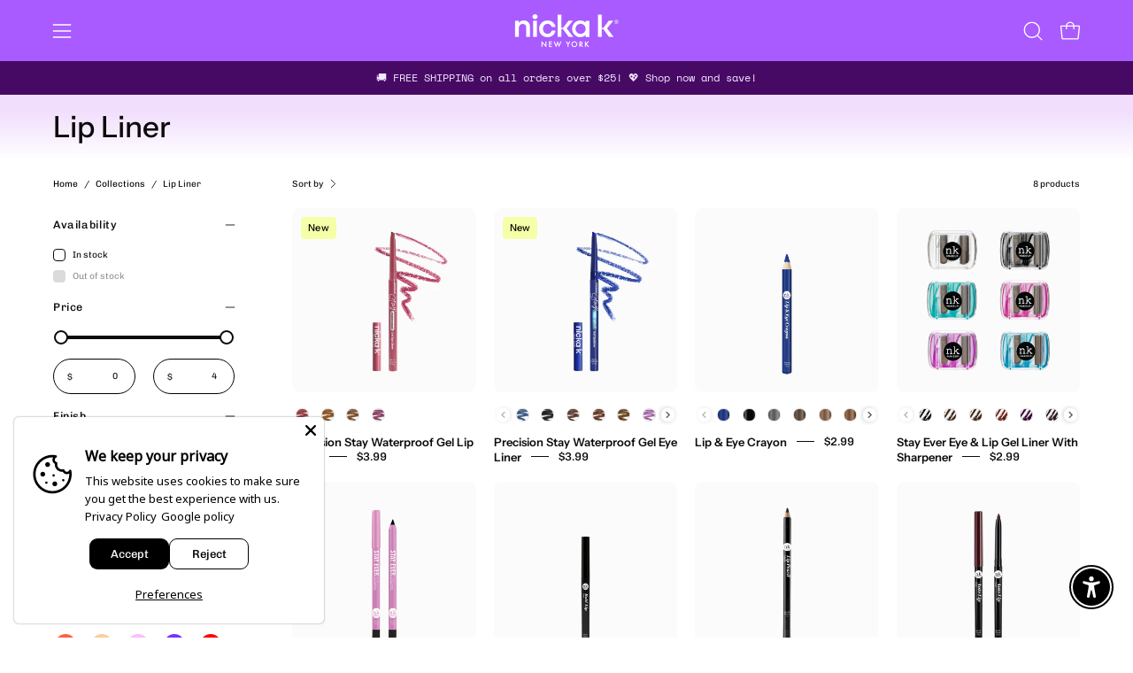

--- FILE ---
content_type: text/css
request_url: https://nicka.com/cdn/shop/t/74/assets/bss-lock-settings.css?v=95453441924903251651767589213
body_size: -373
content:
.product__info-wrapper:has(.bss-lock-element) .shopify-payment-button{cursor:not-allowed!important;opacity:.5!important;pointer-events:none!important}.product__info-wrapper:has(.bss-lock-element) [id*=ProductSubmitButton]{cursor:not-allowed!important;opacity:.5!important;pointer-events:none!important}[id*=MainProduct]:has(.bss-lock-element) [id*=Quantity-Form]{cursor:not-allowed!important;opacity:.5!important;pointer-events:none!important}[id*=MainProduct]:has(.bss-lock-element) [id*=ProductSubmitButton]{cursor:not-allowed!important;opacity:.5!important;pointer-events:none!important}[id*=MainProduct]:has(.bss-lock-element) .shopify-payment-button{cursor:not-allowed!important;opacity:.5!important;pointer-events:none!important}.bss-hide-atc+*{display:none!important}.bss-lock-hidden{display:none}script#bss-behavior-script{display:none!important}
/*# sourceMappingURL=/cdn/shop/t/74/assets/bss-lock-settings.css.map?v=95453441924903251651767589213 */


--- FILE ---
content_type: text/javascript; charset=utf-8
request_url: https://nicka.com/products/stay-ever-eye-lip-gel-liner-with-sharpener.js
body_size: 4122
content:
{"id":8058734182624,"title":"Stay Ever Eye \u0026 Lip Gel Liner With Sharpener","handle":"stay-ever-eye-lip-gel-liner-with-sharpener","description":"\u003cp class=\"p1\"\u003eSmudge-resistant killer lines and intense, long-lasting color for chic eyes. Enhance lip contour and lock color for the perfect pout.\u003c\/p\u003e\n\u003cp class=\"p1\"\u003e\u003cmeta charset=\"utf-8\"\u003e\u003cspan data-mce-fragment=\"1\"\u003e• \u003c\/span\u003eSTAY EVER EYE or LIP GEL LINER 1Piece\u003c\/p\u003e\n\u003cp class=\"p1\"\u003e\u003cmeta charset=\"utf-8\"\u003e\u003cspan data-mce-fragment=\"1\"\u003e• \u003c\/span\u003eSHARPENER 1\u003cmeta charset=\"utf-8\"\u003e\u003cspan data-mce-fragment=\"1\"\u003eP\u003c\/span\u003e\u003cspan data-mce-fragment=\"1\"\u003eiece (\u003c\/span\u003eSharpener color will be randomly selected)\u003cbr\u003e\u003c\/p\u003e\n\u003cp\u003e \u003c\/p\u003e\n\u003cp\u003e\u003cspan\u003eNet Wt. 0.04 fl oz. \/ 1.2 g\u003c\/span\u003e\u003c\/p\u003e","published_at":"2023-06-15T17:04:00-04:00","created_at":"2023-06-15T16:46:53-04:00","vendor":"vendor-unknown","type":"Eye","tags":["EYE","EYE: EYELINER","EYE: PENCIL","LIP","LIP: LIP LINER"],"price":299,"price_min":299,"price_max":299,"available":true,"price_varies":false,"compare_at_price":null,"compare_at_price_min":0,"compare_at_price_max":0,"compare_at_price_varies":false,"variants":[{"id":44054523019488,"title":"BLACK - elge01","option1":"BLACK - elge01","option2":null,"option3":null,"sku":"ELGE01","requires_shipping":true,"taxable":true,"featured_image":{"id":49300294762720,"product_id":8058734182624,"position":2,"created_at":"2025-09-23T09:59:01-04:00","updated_at":"2025-09-23T09:59:50-04:00","alt":null,"width":2048,"height":2048,"src":"https:\/\/cdn.shopify.com\/s\/files\/1\/0307\/1426\/5735\/files\/ELGE01_01_dd2e7638-656d-4272-895b-c643482fdfb1.jpg?v=1758635990","variant_ids":[44054523019488]},"available":true,"name":"Stay Ever Eye \u0026 Lip Gel Liner With Sharpener - BLACK - elge01","public_title":"BLACK - elge01","options":["BLACK - elge01"],"price":299,"weight":454,"compare_at_price":null,"inventory_management":"shopify","barcode":null,"featured_media":{"alt":null,"id":38732471828704,"position":2,"preview_image":{"aspect_ratio":1.0,"height":2048,"width":2048,"src":"https:\/\/cdn.shopify.com\/s\/files\/1\/0307\/1426\/5735\/files\/ELGE01_01_dd2e7638-656d-4272-895b-c643482fdfb1.jpg?v=1758635990"}},"requires_selling_plan":false,"selling_plan_allocations":[]},{"id":44054523052256,"title":"DARK BROWN - elge02","option1":"DARK BROWN - elge02","option2":null,"option3":null,"sku":"ELGE02","requires_shipping":true,"taxable":true,"featured_image":{"id":49300071514336,"product_id":8058734182624,"position":4,"created_at":"2025-09-23T09:39:25-04:00","updated_at":"2025-09-23T09:59:50-04:00","alt":null,"width":2000,"height":2000,"src":"https:\/\/cdn.shopify.com\/s\/files\/1\/0307\/1426\/5735\/files\/ELGE02_60ec05a6-03e1-471a-a649-2e7828741f83.jpg?v=1758635990","variant_ids":[44054523052256]},"available":true,"name":"Stay Ever Eye \u0026 Lip Gel Liner With Sharpener - DARK BROWN - elge02","public_title":"DARK BROWN - elge02","options":["DARK BROWN - elge02"],"price":299,"weight":454,"compare_at_price":null,"inventory_management":"shopify","barcode":null,"featured_media":{"alt":null,"id":38732254314720,"position":4,"preview_image":{"aspect_ratio":1.0,"height":2000,"width":2000,"src":"https:\/\/cdn.shopify.com\/s\/files\/1\/0307\/1426\/5735\/files\/ELGE02_60ec05a6-03e1-471a-a649-2e7828741f83.jpg?v=1758635990"}},"requires_selling_plan":false,"selling_plan_allocations":[]},{"id":44054523085024,"title":"BROWN - elge03","option1":"BROWN - elge03","option2":null,"option3":null,"sku":"ELGE03","requires_shipping":true,"taxable":true,"featured_image":{"id":49300071547104,"product_id":8058734182624,"position":6,"created_at":"2025-09-23T09:39:25-04:00","updated_at":"2025-09-23T09:59:50-04:00","alt":null,"width":2000,"height":2000,"src":"https:\/\/cdn.shopify.com\/s\/files\/1\/0307\/1426\/5735\/files\/ELGE03_b9b0e787-e43c-443f-9783-ae7fe95c64e2.jpg?v=1758635990","variant_ids":[44054523085024]},"available":true,"name":"Stay Ever Eye \u0026 Lip Gel Liner With Sharpener - BROWN - elge03","public_title":"BROWN - elge03","options":["BROWN - elge03"],"price":299,"weight":454,"compare_at_price":null,"inventory_management":"shopify","barcode":null,"featured_media":{"alt":null,"id":38732254347488,"position":6,"preview_image":{"aspect_ratio":1.0,"height":2000,"width":2000,"src":"https:\/\/cdn.shopify.com\/s\/files\/1\/0307\/1426\/5735\/files\/ELGE03_b9b0e787-e43c-443f-9783-ae7fe95c64e2.jpg?v=1758635990"}},"requires_selling_plan":false,"selling_plan_allocations":[]},{"id":44054523117792,"title":"BURNT ORANGE - elge04","option1":"BURNT ORANGE - elge04","option2":null,"option3":null,"sku":"ELGE04","requires_shipping":true,"taxable":true,"featured_image":{"id":49300071579872,"product_id":8058734182624,"position":8,"created_at":"2025-09-23T09:39:25-04:00","updated_at":"2025-09-23T09:59:50-04:00","alt":null,"width":2000,"height":2000,"src":"https:\/\/cdn.shopify.com\/s\/files\/1\/0307\/1426\/5735\/files\/ELGE04_e38ad12d-9079-4ade-b63e-a91d4bc6f431.jpg?v=1758635990","variant_ids":[44054523117792]},"available":true,"name":"Stay Ever Eye \u0026 Lip Gel Liner With Sharpener - BURNT ORANGE - elge04","public_title":"BURNT ORANGE - elge04","options":["BURNT ORANGE - elge04"],"price":299,"weight":454,"compare_at_price":null,"inventory_management":"shopify","barcode":null,"featured_media":{"alt":null,"id":38732254380256,"position":8,"preview_image":{"aspect_ratio":1.0,"height":2000,"width":2000,"src":"https:\/\/cdn.shopify.com\/s\/files\/1\/0307\/1426\/5735\/files\/ELGE04_e38ad12d-9079-4ade-b63e-a91d4bc6f431.jpg?v=1758635990"}},"requires_selling_plan":false,"selling_plan_allocations":[]},{"id":44054523150560,"title":"SUEDE PURPLE - elge05","option1":"SUEDE PURPLE - elge05","option2":null,"option3":null,"sku":"ELGE05","requires_shipping":true,"taxable":true,"featured_image":{"id":49300071612640,"product_id":8058734182624,"position":10,"created_at":"2025-09-23T09:39:25-04:00","updated_at":"2025-09-23T09:59:50-04:00","alt":null,"width":2000,"height":2000,"src":"https:\/\/cdn.shopify.com\/s\/files\/1\/0307\/1426\/5735\/files\/ELGE05_dced6dbd-e936-4122-acc8-83f936f29b6a.jpg?v=1758635990","variant_ids":[44054523150560]},"available":true,"name":"Stay Ever Eye \u0026 Lip Gel Liner With Sharpener - SUEDE PURPLE - elge05","public_title":"SUEDE PURPLE - elge05","options":["SUEDE PURPLE - elge05"],"price":299,"weight":454,"compare_at_price":null,"inventory_management":"shopify","barcode":null,"featured_media":{"alt":null,"id":38732254413024,"position":10,"preview_image":{"aspect_ratio":1.0,"height":2000,"width":2000,"src":"https:\/\/cdn.shopify.com\/s\/files\/1\/0307\/1426\/5735\/files\/ELGE05_dced6dbd-e936-4122-acc8-83f936f29b6a.jpg?v=1758635990"}},"requires_selling_plan":false,"selling_plan_allocations":[]},{"id":44054523183328,"title":"BLACK BROWN - elge06","option1":"BLACK BROWN - elge06","option2":null,"option3":null,"sku":"ELGE06","requires_shipping":true,"taxable":true,"featured_image":{"id":49300071645408,"product_id":8058734182624,"position":12,"created_at":"2025-09-23T09:39:25-04:00","updated_at":"2025-09-23T09:59:50-04:00","alt":null,"width":2000,"height":2000,"src":"https:\/\/cdn.shopify.com\/s\/files\/1\/0307\/1426\/5735\/files\/ELGE06_10df9699-ba12-4fac-9be3-6370b95c9ada.jpg?v=1758635990","variant_ids":[44054523183328]},"available":true,"name":"Stay Ever Eye \u0026 Lip Gel Liner With Sharpener - BLACK BROWN - elge06","public_title":"BLACK BROWN - elge06","options":["BLACK BROWN - elge06"],"price":299,"weight":454,"compare_at_price":null,"inventory_management":"shopify","barcode":null,"featured_media":{"alt":null,"id":38732254445792,"position":12,"preview_image":{"aspect_ratio":1.0,"height":2000,"width":2000,"src":"https:\/\/cdn.shopify.com\/s\/files\/1\/0307\/1426\/5735\/files\/ELGE06_10df9699-ba12-4fac-9be3-6370b95c9ada.jpg?v=1758635990"}},"requires_selling_plan":false,"selling_plan_allocations":[]},{"id":44054523216096,"title":"TURQUOISE - elge07","option1":"TURQUOISE - elge07","option2":null,"option3":null,"sku":"ELGE07","requires_shipping":true,"taxable":true,"featured_image":{"id":49300071678176,"product_id":8058734182624,"position":14,"created_at":"2025-09-23T09:39:25-04:00","updated_at":"2025-09-23T09:59:50-04:00","alt":null,"width":2000,"height":2000,"src":"https:\/\/cdn.shopify.com\/s\/files\/1\/0307\/1426\/5735\/files\/ELGE07_1edcd0fc-389e-4a19-81fd-d848eef804fe.jpg?v=1758635990","variant_ids":[44054523216096]},"available":true,"name":"Stay Ever Eye \u0026 Lip Gel Liner With Sharpener - TURQUOISE - elge07","public_title":"TURQUOISE - elge07","options":["TURQUOISE - elge07"],"price":299,"weight":454,"compare_at_price":null,"inventory_management":"shopify","barcode":null,"featured_media":{"alt":null,"id":38732254478560,"position":14,"preview_image":{"aspect_ratio":1.0,"height":2000,"width":2000,"src":"https:\/\/cdn.shopify.com\/s\/files\/1\/0307\/1426\/5735\/files\/ELGE07_1edcd0fc-389e-4a19-81fd-d848eef804fe.jpg?v=1758635990"}},"requires_selling_plan":false,"selling_plan_allocations":[]},{"id":44054523248864,"title":"SNOW WHITE - elge08","option1":"SNOW WHITE - elge08","option2":null,"option3":null,"sku":"ELGE08","requires_shipping":true,"taxable":true,"featured_image":{"id":49300071710944,"product_id":8058734182624,"position":16,"created_at":"2025-09-23T09:39:25-04:00","updated_at":"2025-09-23T09:59:50-04:00","alt":null,"width":2000,"height":2000,"src":"https:\/\/cdn.shopify.com\/s\/files\/1\/0307\/1426\/5735\/files\/ELGE08_d82ed054-52a8-42a2-aa45-18255ff48b2b.jpg?v=1758635990","variant_ids":[44054523248864]},"available":true,"name":"Stay Ever Eye \u0026 Lip Gel Liner With Sharpener - SNOW WHITE - elge08","public_title":"SNOW WHITE - elge08","options":["SNOW WHITE - elge08"],"price":299,"weight":454,"compare_at_price":null,"inventory_management":"shopify","barcode":null,"featured_media":{"alt":null,"id":38732254511328,"position":16,"preview_image":{"aspect_ratio":1.0,"height":2000,"width":2000,"src":"https:\/\/cdn.shopify.com\/s\/files\/1\/0307\/1426\/5735\/files\/ELGE08_d82ed054-52a8-42a2-aa45-18255ff48b2b.jpg?v=1758635990"}},"requires_selling_plan":false,"selling_plan_allocations":[]},{"id":44054523281632,"title":"CANDIED APPLE - llge01","option1":"CANDIED APPLE - llge01","option2":null,"option3":null,"sku":"LLGE01","requires_shipping":true,"taxable":true,"featured_image":{"id":49300301185248,"product_id":8058734182624,"position":18,"created_at":"2025-09-23T09:59:26-04:00","updated_at":"2025-09-23T09:59:50-04:00","alt":null,"width":2048,"height":2048,"src":"https:\/\/cdn.shopify.com\/s\/files\/1\/0307\/1426\/5735\/files\/LLGE01_01_c807db22-54df-4c6e-aecc-fa0ef0ff2f95.jpg?v=1758635990","variant_ids":[44054523281632]},"available":true,"name":"Stay Ever Eye \u0026 Lip Gel Liner With Sharpener - CANDIED APPLE - llge01","public_title":"CANDIED APPLE - llge01","options":["CANDIED APPLE - llge01"],"price":299,"weight":454,"compare_at_price":null,"inventory_management":"shopify","barcode":null,"featured_media":{"alt":null,"id":38732478513376,"position":18,"preview_image":{"aspect_ratio":1.0,"height":2048,"width":2048,"src":"https:\/\/cdn.shopify.com\/s\/files\/1\/0307\/1426\/5735\/files\/LLGE01_01_c807db22-54df-4c6e-aecc-fa0ef0ff2f95.jpg?v=1758635990"}},"requires_selling_plan":false,"selling_plan_allocations":[]},{"id":44054523314400,"title":"RED WINE - llge02","option1":"RED WINE - llge02","option2":null,"option3":null,"sku":"LLGE02","requires_shipping":true,"taxable":true,"featured_image":{"id":49300071776480,"product_id":8058734182624,"position":20,"created_at":"2025-09-23T09:39:25-04:00","updated_at":"2025-09-23T09:59:50-04:00","alt":null,"width":2000,"height":2000,"src":"https:\/\/cdn.shopify.com\/s\/files\/1\/0307\/1426\/5735\/files\/LLGE02_32aa5b75-532f-49a2-a45e-4f1786cf3452.jpg?v=1758635990","variant_ids":[44054523314400]},"available":true,"name":"Stay Ever Eye \u0026 Lip Gel Liner With Sharpener - RED WINE - llge02","public_title":"RED WINE - llge02","options":["RED WINE - llge02"],"price":299,"weight":454,"compare_at_price":null,"inventory_management":"shopify","barcode":null,"featured_media":{"alt":null,"id":38732254576864,"position":20,"preview_image":{"aspect_ratio":1.0,"height":2000,"width":2000,"src":"https:\/\/cdn.shopify.com\/s\/files\/1\/0307\/1426\/5735\/files\/LLGE02_32aa5b75-532f-49a2-a45e-4f1786cf3452.jpg?v=1758635990"}},"requires_selling_plan":false,"selling_plan_allocations":[]},{"id":44054523347168,"title":"COZY PINK - llge03","option1":"COZY PINK - llge03","option2":null,"option3":null,"sku":"LLGE03","requires_shipping":true,"taxable":true,"featured_image":{"id":49300071809248,"product_id":8058734182624,"position":22,"created_at":"2025-09-23T09:39:25-04:00","updated_at":"2025-09-23T09:59:50-04:00","alt":null,"width":2000,"height":2000,"src":"https:\/\/cdn.shopify.com\/s\/files\/1\/0307\/1426\/5735\/files\/LLGE03_66759bba-b29f-4d28-8412-de89ca7a5bc2.jpg?v=1758635990","variant_ids":[44054523347168]},"available":true,"name":"Stay Ever Eye \u0026 Lip Gel Liner With Sharpener - COZY PINK - llge03","public_title":"COZY PINK - llge03","options":["COZY PINK - llge03"],"price":299,"weight":454,"compare_at_price":null,"inventory_management":"shopify","barcode":null,"featured_media":{"alt":null,"id":38732254609632,"position":22,"preview_image":{"aspect_ratio":1.0,"height":2000,"width":2000,"src":"https:\/\/cdn.shopify.com\/s\/files\/1\/0307\/1426\/5735\/files\/LLGE03_66759bba-b29f-4d28-8412-de89ca7a5bc2.jpg?v=1758635990"}},"requires_selling_plan":false,"selling_plan_allocations":[]},{"id":44054523379936,"title":"NUDY CORAL - llge04","option1":"NUDY CORAL - llge04","option2":null,"option3":null,"sku":"LLGE04","requires_shipping":true,"taxable":true,"featured_image":{"id":49300071842016,"product_id":8058734182624,"position":24,"created_at":"2025-09-23T09:39:25-04:00","updated_at":"2025-09-23T09:59:50-04:00","alt":null,"width":2000,"height":2000,"src":"https:\/\/cdn.shopify.com\/s\/files\/1\/0307\/1426\/5735\/files\/LLGE04_87e9a6b5-e5c1-4c68-b3c4-f570698b36e3.jpg?v=1758635990","variant_ids":[44054523379936]},"available":true,"name":"Stay Ever Eye \u0026 Lip Gel Liner With Sharpener - NUDY CORAL - llge04","public_title":"NUDY CORAL - llge04","options":["NUDY CORAL - llge04"],"price":299,"weight":454,"compare_at_price":null,"inventory_management":"shopify","barcode":null,"featured_media":{"alt":null,"id":38732254642400,"position":24,"preview_image":{"aspect_ratio":1.0,"height":2000,"width":2000,"src":"https:\/\/cdn.shopify.com\/s\/files\/1\/0307\/1426\/5735\/files\/LLGE04_87e9a6b5-e5c1-4c68-b3c4-f570698b36e3.jpg?v=1758635990"}},"requires_selling_plan":false,"selling_plan_allocations":[]},{"id":44054523412704,"title":"CHERRY BLOSSOM - llge05","option1":"CHERRY BLOSSOM - llge05","option2":null,"option3":null,"sku":"LLGE05","requires_shipping":true,"taxable":true,"featured_image":{"id":49300071874784,"product_id":8058734182624,"position":26,"created_at":"2025-09-23T09:39:25-04:00","updated_at":"2025-09-23T09:59:50-04:00","alt":null,"width":2000,"height":2000,"src":"https:\/\/cdn.shopify.com\/s\/files\/1\/0307\/1426\/5735\/files\/LLGE05_c7511295-cbf2-42fe-8767-741c44902486.jpg?v=1758635990","variant_ids":[44054523412704]},"available":true,"name":"Stay Ever Eye \u0026 Lip Gel Liner With Sharpener - CHERRY BLOSSOM - llge05","public_title":"CHERRY BLOSSOM - llge05","options":["CHERRY BLOSSOM - llge05"],"price":299,"weight":454,"compare_at_price":null,"inventory_management":"shopify","barcode":null,"featured_media":{"alt":null,"id":38732254675168,"position":26,"preview_image":{"aspect_ratio":1.0,"height":2000,"width":2000,"src":"https:\/\/cdn.shopify.com\/s\/files\/1\/0307\/1426\/5735\/files\/LLGE05_c7511295-cbf2-42fe-8767-741c44902486.jpg?v=1758635990"}},"requires_selling_plan":false,"selling_plan_allocations":[]},{"id":44054523445472,"title":"DUSK PLUM - llge06","option1":"DUSK PLUM - llge06","option2":null,"option3":null,"sku":"LLGE06","requires_shipping":true,"taxable":true,"featured_image":{"id":49300071907552,"product_id":8058734182624,"position":28,"created_at":"2025-09-23T09:39:25-04:00","updated_at":"2025-09-23T09:59:50-04:00","alt":null,"width":2000,"height":2000,"src":"https:\/\/cdn.shopify.com\/s\/files\/1\/0307\/1426\/5735\/files\/LLGE06_e409f363-1a17-4815-8666-ca394a8d9596.jpg?v=1758635990","variant_ids":[44054523445472]},"available":true,"name":"Stay Ever Eye \u0026 Lip Gel Liner With Sharpener - DUSK PLUM - llge06","public_title":"DUSK PLUM - llge06","options":["DUSK PLUM - llge06"],"price":299,"weight":454,"compare_at_price":null,"inventory_management":"shopify","barcode":null,"featured_media":{"alt":null,"id":38732254707936,"position":28,"preview_image":{"aspect_ratio":1.0,"height":2000,"width":2000,"src":"https:\/\/cdn.shopify.com\/s\/files\/1\/0307\/1426\/5735\/files\/LLGE06_e409f363-1a17-4815-8666-ca394a8d9596.jpg?v=1758635990"}},"requires_selling_plan":false,"selling_plan_allocations":[]},{"id":44054523478240,"title":"COCO ROSE - llge07","option1":"COCO ROSE - llge07","option2":null,"option3":null,"sku":"LLGE07","requires_shipping":true,"taxable":true,"featured_image":{"id":49300071940320,"product_id":8058734182624,"position":30,"created_at":"2025-09-23T09:39:25-04:00","updated_at":"2025-09-23T09:59:50-04:00","alt":null,"width":2000,"height":2000,"src":"https:\/\/cdn.shopify.com\/s\/files\/1\/0307\/1426\/5735\/files\/LLGE07_90e615c1-2992-40df-9193-bc8944b5324e.jpg?v=1758635990","variant_ids":[44054523478240]},"available":true,"name":"Stay Ever Eye \u0026 Lip Gel Liner With Sharpener - COCO ROSE - llge07","public_title":"COCO ROSE - llge07","options":["COCO ROSE - llge07"],"price":299,"weight":454,"compare_at_price":null,"inventory_management":"shopify","barcode":null,"featured_media":{"alt":null,"id":38732254740704,"position":30,"preview_image":{"aspect_ratio":1.0,"height":2000,"width":2000,"src":"https:\/\/cdn.shopify.com\/s\/files\/1\/0307\/1426\/5735\/files\/LLGE07_90e615c1-2992-40df-9193-bc8944b5324e.jpg?v=1758635990"}},"requires_selling_plan":false,"selling_plan_allocations":[]},{"id":44054523511008,"title":"FIRE PINK - llge08","option1":"FIRE PINK - llge08","option2":null,"option3":null,"sku":"LLGE08","requires_shipping":true,"taxable":true,"featured_image":{"id":49300071973088,"product_id":8058734182624,"position":32,"created_at":"2025-09-23T09:39:25-04:00","updated_at":"2025-09-23T09:59:50-04:00","alt":null,"width":2000,"height":2000,"src":"https:\/\/cdn.shopify.com\/s\/files\/1\/0307\/1426\/5735\/files\/LLGE08_ac6c3031-6911-457f-9525-f2dac9cc95b4.jpg?v=1758635990","variant_ids":[44054523511008]},"available":true,"name":"Stay Ever Eye \u0026 Lip Gel Liner With Sharpener - FIRE PINK - llge08","public_title":"FIRE PINK - llge08","options":["FIRE PINK - llge08"],"price":299,"weight":454,"compare_at_price":null,"inventory_management":"shopify","barcode":null,"featured_media":{"alt":null,"id":38732254773472,"position":32,"preview_image":{"aspect_ratio":1.0,"height":2000,"width":2000,"src":"https:\/\/cdn.shopify.com\/s\/files\/1\/0307\/1426\/5735\/files\/LLGE08_ac6c3031-6911-457f-9525-f2dac9cc95b4.jpg?v=1758635990"}},"requires_selling_plan":false,"selling_plan_allocations":[]},{"id":44054523543776,"title":"BERRY FUCHSIA - llge09","option1":"BERRY FUCHSIA - llge09","option2":null,"option3":null,"sku":"LLGE09","requires_shipping":true,"taxable":true,"featured_image":{"id":49300072005856,"product_id":8058734182624,"position":34,"created_at":"2025-09-23T09:39:25-04:00","updated_at":"2025-09-23T09:59:50-04:00","alt":null,"width":2000,"height":2000,"src":"https:\/\/cdn.shopify.com\/s\/files\/1\/0307\/1426\/5735\/files\/LLGE09_f9b39aeb-4b68-4168-8390-0c5b9e55bf0a.jpg?v=1758635990","variant_ids":[44054523543776]},"available":true,"name":"Stay Ever Eye \u0026 Lip Gel Liner With Sharpener - BERRY FUCHSIA - llge09","public_title":"BERRY FUCHSIA - llge09","options":["BERRY FUCHSIA - llge09"],"price":299,"weight":454,"compare_at_price":null,"inventory_management":"shopify","barcode":null,"featured_media":{"alt":null,"id":38732254806240,"position":34,"preview_image":{"aspect_ratio":1.0,"height":2000,"width":2000,"src":"https:\/\/cdn.shopify.com\/s\/files\/1\/0307\/1426\/5735\/files\/LLGE09_f9b39aeb-4b68-4168-8390-0c5b9e55bf0a.jpg?v=1758635990"}},"requires_selling_plan":false,"selling_plan_allocations":[]},{"id":44054523576544,"title":"HONEY BROWN - llge10","option1":"HONEY BROWN - llge10","option2":null,"option3":null,"sku":"LLGE10","requires_shipping":true,"taxable":true,"featured_image":{"id":49300072038624,"product_id":8058734182624,"position":36,"created_at":"2025-09-23T09:39:25-04:00","updated_at":"2025-09-23T09:59:50-04:00","alt":null,"width":2000,"height":2000,"src":"https:\/\/cdn.shopify.com\/s\/files\/1\/0307\/1426\/5735\/files\/LLGE10_c138f34d-3fe6-496b-a26c-9bc6d27e27a9.jpg?v=1758635990","variant_ids":[44054523576544]},"available":true,"name":"Stay Ever Eye \u0026 Lip Gel Liner With Sharpener - HONEY BROWN - llge10","public_title":"HONEY BROWN - llge10","options":["HONEY BROWN - llge10"],"price":299,"weight":454,"compare_at_price":null,"inventory_management":"shopify","barcode":null,"featured_media":{"alt":null,"id":38732254839008,"position":36,"preview_image":{"aspect_ratio":1.0,"height":2000,"width":2000,"src":"https:\/\/cdn.shopify.com\/s\/files\/1\/0307\/1426\/5735\/files\/LLGE10_c138f34d-3fe6-496b-a26c-9bc6d27e27a9.jpg?v=1758635990"}},"requires_selling_plan":false,"selling_plan_allocations":[]},{"id":44054523609312,"title":"TAUPE BROWN - llge11","option1":"TAUPE BROWN - llge11","option2":null,"option3":null,"sku":"LLGE11","requires_shipping":true,"taxable":true,"featured_image":{"id":49300072071392,"product_id":8058734182624,"position":38,"created_at":"2025-09-23T09:39:25-04:00","updated_at":"2025-09-23T09:59:50-04:00","alt":null,"width":2000,"height":2000,"src":"https:\/\/cdn.shopify.com\/s\/files\/1\/0307\/1426\/5735\/files\/LLGE11_06c0afd1-21f0-49bf-8bd1-095b9ed83c63.jpg?v=1758635990","variant_ids":[44054523609312]},"available":true,"name":"Stay Ever Eye \u0026 Lip Gel Liner With Sharpener - TAUPE BROWN - llge11","public_title":"TAUPE BROWN - llge11","options":["TAUPE BROWN - llge11"],"price":299,"weight":454,"compare_at_price":null,"inventory_management":"shopify","barcode":null,"featured_media":{"alt":null,"id":38732254871776,"position":38,"preview_image":{"aspect_ratio":1.0,"height":2000,"width":2000,"src":"https:\/\/cdn.shopify.com\/s\/files\/1\/0307\/1426\/5735\/files\/LLGE11_06c0afd1-21f0-49bf-8bd1-095b9ed83c63.jpg?v=1758635990"}},"requires_selling_plan":false,"selling_plan_allocations":[]},{"id":44054523642080,"title":"BLACK COFFEE - llge12","option1":"BLACK COFFEE - llge12","option2":null,"option3":null,"sku":"LLGE12","requires_shipping":true,"taxable":true,"featured_image":{"id":49300072104160,"product_id":8058734182624,"position":40,"created_at":"2025-09-23T09:39:25-04:00","updated_at":"2025-09-23T09:59:50-04:00","alt":null,"width":2000,"height":2000,"src":"https:\/\/cdn.shopify.com\/s\/files\/1\/0307\/1426\/5735\/files\/LLGE12_56b65ad6-155d-4403-a8ab-def1fcffdb24.jpg?v=1758635990","variant_ids":[44054523642080]},"available":true,"name":"Stay Ever Eye \u0026 Lip Gel Liner With Sharpener - BLACK COFFEE - llge12","public_title":"BLACK COFFEE - llge12","options":["BLACK COFFEE - llge12"],"price":299,"weight":454,"compare_at_price":null,"inventory_management":"shopify","barcode":null,"featured_media":{"alt":null,"id":38732254904544,"position":40,"preview_image":{"aspect_ratio":1.0,"height":2000,"width":2000,"src":"https:\/\/cdn.shopify.com\/s\/files\/1\/0307\/1426\/5735\/files\/LLGE12_56b65ad6-155d-4403-a8ab-def1fcffdb24.jpg?v=1758635990"}},"requires_selling_plan":false,"selling_plan_allocations":[]},{"id":44054523674848,"title":"RICH BROWNIE - llge13","option1":"RICH BROWNIE - llge13","option2":null,"option3":null,"sku":"LLGE13","requires_shipping":true,"taxable":true,"featured_image":{"id":49300072136928,"product_id":8058734182624,"position":42,"created_at":"2025-09-23T09:39:25-04:00","updated_at":"2025-09-23T09:59:50-04:00","alt":null,"width":2000,"height":2000,"src":"https:\/\/cdn.shopify.com\/s\/files\/1\/0307\/1426\/5735\/files\/LLGE13_e61afd3d-c95f-4cb0-a67f-7e394c9293e9.jpg?v=1758635990","variant_ids":[44054523674848]},"available":true,"name":"Stay Ever Eye \u0026 Lip Gel Liner With Sharpener - RICH BROWNIE - llge13","public_title":"RICH BROWNIE - llge13","options":["RICH BROWNIE - llge13"],"price":299,"weight":454,"compare_at_price":null,"inventory_management":"shopify","barcode":null,"featured_media":{"alt":null,"id":38732254937312,"position":42,"preview_image":{"aspect_ratio":1.0,"height":2000,"width":2000,"src":"https:\/\/cdn.shopify.com\/s\/files\/1\/0307\/1426\/5735\/files\/LLGE13_e61afd3d-c95f-4cb0-a67f-7e394c9293e9.jpg?v=1758635990"}},"requires_selling_plan":false,"selling_plan_allocations":[]},{"id":44054523707616,"title":"TIRAMISU - llge14","option1":"TIRAMISU - llge14","option2":null,"option3":null,"sku":"LLGE14","requires_shipping":true,"taxable":true,"featured_image":{"id":49300072169696,"product_id":8058734182624,"position":44,"created_at":"2025-09-23T09:39:25-04:00","updated_at":"2025-09-23T09:59:50-04:00","alt":null,"width":2000,"height":2000,"src":"https:\/\/cdn.shopify.com\/s\/files\/1\/0307\/1426\/5735\/files\/LLGE14_98c31b7a-ab76-4ba8-9f15-5a9fe58be538.jpg?v=1758635990","variant_ids":[44054523707616]},"available":true,"name":"Stay Ever Eye \u0026 Lip Gel Liner With Sharpener - TIRAMISU - llge14","public_title":"TIRAMISU - llge14","options":["TIRAMISU - llge14"],"price":299,"weight":454,"compare_at_price":null,"inventory_management":"shopify","barcode":null,"featured_media":{"alt":null,"id":38732254970080,"position":44,"preview_image":{"aspect_ratio":1.0,"height":2000,"width":2000,"src":"https:\/\/cdn.shopify.com\/s\/files\/1\/0307\/1426\/5735\/files\/LLGE14_98c31b7a-ab76-4ba8-9f15-5a9fe58be538.jpg?v=1758635990"}},"requires_selling_plan":false,"selling_plan_allocations":[]},{"id":44054523740384,"title":"MIDNIGHT BLACK - llge15","option1":"MIDNIGHT BLACK - llge15","option2":null,"option3":null,"sku":"LLGE15","requires_shipping":true,"taxable":true,"featured_image":{"id":49300072202464,"product_id":8058734182624,"position":46,"created_at":"2025-09-23T09:39:25-04:00","updated_at":"2025-09-23T09:59:50-04:00","alt":null,"width":2000,"height":2000,"src":"https:\/\/cdn.shopify.com\/s\/files\/1\/0307\/1426\/5735\/files\/LLGE15_03bcb766-4755-4e27-9277-7d380c1ee312.jpg?v=1758635990","variant_ids":[44054523740384]},"available":true,"name":"Stay Ever Eye \u0026 Lip Gel Liner With Sharpener - MIDNIGHT BLACK - llge15","public_title":"MIDNIGHT BLACK - llge15","options":["MIDNIGHT BLACK - llge15"],"price":299,"weight":454,"compare_at_price":null,"inventory_management":"shopify","barcode":null,"featured_media":{"alt":null,"id":38732255002848,"position":46,"preview_image":{"aspect_ratio":1.0,"height":2000,"width":2000,"src":"https:\/\/cdn.shopify.com\/s\/files\/1\/0307\/1426\/5735\/files\/LLGE15_03bcb766-4755-4e27-9277-7d380c1ee312.jpg?v=1758635990"}},"requires_selling_plan":false,"selling_plan_allocations":[]}],"images":["\/\/cdn.shopify.com\/s\/files\/1\/0307\/1426\/5735\/files\/all_3ff6fd44-87be-4488-bcb2-134d958440b7.jpg?v=1749129744","\/\/cdn.shopify.com\/s\/files\/1\/0307\/1426\/5735\/files\/ELGE01_01_dd2e7638-656d-4272-895b-c643482fdfb1.jpg?v=1758635990","\/\/cdn.shopify.com\/s\/files\/1\/0307\/1426\/5735\/files\/ELGE01_f3b9f6ab-e57f-4a84-91af-acce96445bed.jpg?v=1758635990","\/\/cdn.shopify.com\/s\/files\/1\/0307\/1426\/5735\/files\/ELGE02_60ec05a6-03e1-471a-a649-2e7828741f83.jpg?v=1758635990","\/\/cdn.shopify.com\/s\/files\/1\/0307\/1426\/5735\/files\/ELGE02_54a1c271-ac0f-474f-977c-42f2f962cba0.jpg?v=1758635990","\/\/cdn.shopify.com\/s\/files\/1\/0307\/1426\/5735\/files\/ELGE03_b9b0e787-e43c-443f-9783-ae7fe95c64e2.jpg?v=1758635990","\/\/cdn.shopify.com\/s\/files\/1\/0307\/1426\/5735\/files\/ELGE03_dd95d181-61f7-419f-a9c5-14fc03743149.jpg?v=1758635990","\/\/cdn.shopify.com\/s\/files\/1\/0307\/1426\/5735\/files\/ELGE04_e38ad12d-9079-4ade-b63e-a91d4bc6f431.jpg?v=1758635990","\/\/cdn.shopify.com\/s\/files\/1\/0307\/1426\/5735\/files\/ELGE04_5b1d50f9-1be2-41e7-a244-ac3806dc3d18.jpg?v=1758635990","\/\/cdn.shopify.com\/s\/files\/1\/0307\/1426\/5735\/files\/ELGE05_dced6dbd-e936-4122-acc8-83f936f29b6a.jpg?v=1758635990","\/\/cdn.shopify.com\/s\/files\/1\/0307\/1426\/5735\/files\/ELGE05_c1a3b459-8417-49e4-be14-7fe007b0d938.jpg?v=1758635990","\/\/cdn.shopify.com\/s\/files\/1\/0307\/1426\/5735\/files\/ELGE06_10df9699-ba12-4fac-9be3-6370b95c9ada.jpg?v=1758635990","\/\/cdn.shopify.com\/s\/files\/1\/0307\/1426\/5735\/files\/ELGE06_03c3bdb7-0876-4518-8167-3d5f10e9b18e.jpg?v=1758635990","\/\/cdn.shopify.com\/s\/files\/1\/0307\/1426\/5735\/files\/ELGE07_1edcd0fc-389e-4a19-81fd-d848eef804fe.jpg?v=1758635990","\/\/cdn.shopify.com\/s\/files\/1\/0307\/1426\/5735\/files\/ELGE07_5fadd8ef-a893-43f0-a513-4b272cc35fe8.jpg?v=1758635990","\/\/cdn.shopify.com\/s\/files\/1\/0307\/1426\/5735\/files\/ELGE08_d82ed054-52a8-42a2-aa45-18255ff48b2b.jpg?v=1758635990","\/\/cdn.shopify.com\/s\/files\/1\/0307\/1426\/5735\/files\/ELGE08_238a188f-2f8c-40b1-8853-1f594a03d752.jpg?v=1758635990","\/\/cdn.shopify.com\/s\/files\/1\/0307\/1426\/5735\/files\/LLGE01_01_c807db22-54df-4c6e-aecc-fa0ef0ff2f95.jpg?v=1758635990","\/\/cdn.shopify.com\/s\/files\/1\/0307\/1426\/5735\/files\/LLGE01_690a3c42-5c40-4a2e-8ac8-2e9bed40303c.jpg?v=1758635990","\/\/cdn.shopify.com\/s\/files\/1\/0307\/1426\/5735\/files\/LLGE02_32aa5b75-532f-49a2-a45e-4f1786cf3452.jpg?v=1758635990","\/\/cdn.shopify.com\/s\/files\/1\/0307\/1426\/5735\/files\/LLGE02_ef1676f3-ba5d-4323-bbf0-528e8db17a10.jpg?v=1758635990","\/\/cdn.shopify.com\/s\/files\/1\/0307\/1426\/5735\/files\/LLGE03_66759bba-b29f-4d28-8412-de89ca7a5bc2.jpg?v=1758635990","\/\/cdn.shopify.com\/s\/files\/1\/0307\/1426\/5735\/files\/LLGE03_ccba3310-9f78-41be-b0ea-f5061cbdbe6c.jpg?v=1758635990","\/\/cdn.shopify.com\/s\/files\/1\/0307\/1426\/5735\/files\/LLGE04_87e9a6b5-e5c1-4c68-b3c4-f570698b36e3.jpg?v=1758635990","\/\/cdn.shopify.com\/s\/files\/1\/0307\/1426\/5735\/files\/LLGE04_f94a500d-f09d-494a-af14-fb0470853a45.jpg?v=1758635990","\/\/cdn.shopify.com\/s\/files\/1\/0307\/1426\/5735\/files\/LLGE05_c7511295-cbf2-42fe-8767-741c44902486.jpg?v=1758635990","\/\/cdn.shopify.com\/s\/files\/1\/0307\/1426\/5735\/files\/LLGE05_d90ddea8-0d6f-4c16-a23b-07c4daae8b8a.jpg?v=1758635990","\/\/cdn.shopify.com\/s\/files\/1\/0307\/1426\/5735\/files\/LLGE06_e409f363-1a17-4815-8666-ca394a8d9596.jpg?v=1758635990","\/\/cdn.shopify.com\/s\/files\/1\/0307\/1426\/5735\/files\/LLGE06_2f17c2de-25c0-4bc1-b5c2-03b217689560.jpg?v=1758635990","\/\/cdn.shopify.com\/s\/files\/1\/0307\/1426\/5735\/files\/LLGE07_90e615c1-2992-40df-9193-bc8944b5324e.jpg?v=1758635990","\/\/cdn.shopify.com\/s\/files\/1\/0307\/1426\/5735\/files\/LLGE07_f581a360-990f-48e6-a791-5c77eede10cf.jpg?v=1758635990","\/\/cdn.shopify.com\/s\/files\/1\/0307\/1426\/5735\/files\/LLGE08_ac6c3031-6911-457f-9525-f2dac9cc95b4.jpg?v=1758635990","\/\/cdn.shopify.com\/s\/files\/1\/0307\/1426\/5735\/files\/LLGE08_92e7a615-cd91-49ef-be82-3d53cfcfd926.jpg?v=1758635990","\/\/cdn.shopify.com\/s\/files\/1\/0307\/1426\/5735\/files\/LLGE09_f9b39aeb-4b68-4168-8390-0c5b9e55bf0a.jpg?v=1758635990","\/\/cdn.shopify.com\/s\/files\/1\/0307\/1426\/5735\/files\/LLGE09_db88b813-4e29-47c8-b194-06bdb8e43777.jpg?v=1758635990","\/\/cdn.shopify.com\/s\/files\/1\/0307\/1426\/5735\/files\/LLGE10_c138f34d-3fe6-496b-a26c-9bc6d27e27a9.jpg?v=1758635990","\/\/cdn.shopify.com\/s\/files\/1\/0307\/1426\/5735\/files\/LLGE10_c26150c1-fab5-4257-89fd-7a56b26e6e9d.jpg?v=1758635990","\/\/cdn.shopify.com\/s\/files\/1\/0307\/1426\/5735\/files\/LLGE11_06c0afd1-21f0-49bf-8bd1-095b9ed83c63.jpg?v=1758635990","\/\/cdn.shopify.com\/s\/files\/1\/0307\/1426\/5735\/files\/LLGE11_2048x2048_6e971648-ddc8-43ef-a96f-fabcd23dd53a.jpg?v=1758635990","\/\/cdn.shopify.com\/s\/files\/1\/0307\/1426\/5735\/files\/LLGE12_56b65ad6-155d-4403-a8ab-def1fcffdb24.jpg?v=1758635990","\/\/cdn.shopify.com\/s\/files\/1\/0307\/1426\/5735\/files\/LLGE12_0f7da760-0a52-4932-8e0a-e3d6c69b600a.jpg?v=1758635990","\/\/cdn.shopify.com\/s\/files\/1\/0307\/1426\/5735\/files\/LLGE13_e61afd3d-c95f-4cb0-a67f-7e394c9293e9.jpg?v=1758635990","\/\/cdn.shopify.com\/s\/files\/1\/0307\/1426\/5735\/files\/LLGE13_ad86bf18-ec14-4ebe-ba65-b9dbcb77ecad.jpg?v=1758635990","\/\/cdn.shopify.com\/s\/files\/1\/0307\/1426\/5735\/files\/LLGE14_98c31b7a-ab76-4ba8-9f15-5a9fe58be538.jpg?v=1758635990","\/\/cdn.shopify.com\/s\/files\/1\/0307\/1426\/5735\/files\/LLGE14_32628319-57f5-411e-9f05-9cec58f72199.jpg?v=1758635990","\/\/cdn.shopify.com\/s\/files\/1\/0307\/1426\/5735\/files\/LLGE15_03bcb766-4755-4e27-9277-7d380c1ee312.jpg?v=1758635990","\/\/cdn.shopify.com\/s\/files\/1\/0307\/1426\/5735\/files\/LLGE15_a1e31d0f-56b1-425d-90a2-26c147c96fb7.jpg?v=1758635990"],"featured_image":"\/\/cdn.shopify.com\/s\/files\/1\/0307\/1426\/5735\/files\/all_3ff6fd44-87be-4488-bcb2-134d958440b7.jpg?v=1749129744","options":[{"name":"Color","position":1,"values":["BLACK - elge01","DARK BROWN - elge02","BROWN - elge03","BURNT ORANGE - elge04","SUEDE PURPLE - elge05","BLACK BROWN - elge06","TURQUOISE - elge07","SNOW WHITE - elge08","CANDIED APPLE - llge01","RED WINE - llge02","COZY PINK - llge03","NUDY CORAL - llge04","CHERRY BLOSSOM - llge05","DUSK PLUM - llge06","COCO ROSE - llge07","FIRE PINK - llge08","BERRY FUCHSIA - llge09","HONEY BROWN - llge10","TAUPE BROWN - llge11","BLACK COFFEE - llge12","RICH BROWNIE - llge13","TIRAMISU - llge14","MIDNIGHT BLACK - llge15"]}],"url":"\/products\/stay-ever-eye-lip-gel-liner-with-sharpener","media":[{"alt":null,"id":31620467851488,"position":1,"preview_image":{"aspect_ratio":1.0,"height":2048,"width":2048,"src":"https:\/\/cdn.shopify.com\/s\/files\/1\/0307\/1426\/5735\/files\/all_3ff6fd44-87be-4488-bcb2-134d958440b7.jpg?v=1749129744"},"aspect_ratio":1.0,"height":2048,"media_type":"image","src":"https:\/\/cdn.shopify.com\/s\/files\/1\/0307\/1426\/5735\/files\/all_3ff6fd44-87be-4488-bcb2-134d958440b7.jpg?v=1749129744","width":2048},{"alt":null,"id":38732471828704,"position":2,"preview_image":{"aspect_ratio":1.0,"height":2048,"width":2048,"src":"https:\/\/cdn.shopify.com\/s\/files\/1\/0307\/1426\/5735\/files\/ELGE01_01_dd2e7638-656d-4272-895b-c643482fdfb1.jpg?v=1758635990"},"aspect_ratio":1.0,"height":2048,"media_type":"image","src":"https:\/\/cdn.shopify.com\/s\/files\/1\/0307\/1426\/5735\/files\/ELGE01_01_dd2e7638-656d-4272-895b-c643482fdfb1.jpg?v=1758635990","width":2048},{"alt":null,"id":31620438786272,"position":3,"preview_image":{"aspect_ratio":1.0,"height":1000,"width":1000,"src":"https:\/\/cdn.shopify.com\/s\/files\/1\/0307\/1426\/5735\/files\/ELGE01_f3b9f6ab-e57f-4a84-91af-acce96445bed.jpg?v=1758635990"},"aspect_ratio":1.0,"height":1000,"media_type":"image","src":"https:\/\/cdn.shopify.com\/s\/files\/1\/0307\/1426\/5735\/files\/ELGE01_f3b9f6ab-e57f-4a84-91af-acce96445bed.jpg?v=1758635990","width":1000},{"alt":null,"id":38732254314720,"position":4,"preview_image":{"aspect_ratio":1.0,"height":2000,"width":2000,"src":"https:\/\/cdn.shopify.com\/s\/files\/1\/0307\/1426\/5735\/files\/ELGE02_60ec05a6-03e1-471a-a649-2e7828741f83.jpg?v=1758635990"},"aspect_ratio":1.0,"height":2000,"media_type":"image","src":"https:\/\/cdn.shopify.com\/s\/files\/1\/0307\/1426\/5735\/files\/ELGE02_60ec05a6-03e1-471a-a649-2e7828741f83.jpg?v=1758635990","width":2000},{"alt":null,"id":31620438851808,"position":5,"preview_image":{"aspect_ratio":1.0,"height":1000,"width":1000,"src":"https:\/\/cdn.shopify.com\/s\/files\/1\/0307\/1426\/5735\/files\/ELGE02_54a1c271-ac0f-474f-977c-42f2f962cba0.jpg?v=1758635990"},"aspect_ratio":1.0,"height":1000,"media_type":"image","src":"https:\/\/cdn.shopify.com\/s\/files\/1\/0307\/1426\/5735\/files\/ELGE02_54a1c271-ac0f-474f-977c-42f2f962cba0.jpg?v=1758635990","width":1000},{"alt":null,"id":38732254347488,"position":6,"preview_image":{"aspect_ratio":1.0,"height":2000,"width":2000,"src":"https:\/\/cdn.shopify.com\/s\/files\/1\/0307\/1426\/5735\/files\/ELGE03_b9b0e787-e43c-443f-9783-ae7fe95c64e2.jpg?v=1758635990"},"aspect_ratio":1.0,"height":2000,"media_type":"image","src":"https:\/\/cdn.shopify.com\/s\/files\/1\/0307\/1426\/5735\/files\/ELGE03_b9b0e787-e43c-443f-9783-ae7fe95c64e2.jpg?v=1758635990","width":2000},{"alt":null,"id":31620438917344,"position":7,"preview_image":{"aspect_ratio":1.0,"height":1000,"width":1000,"src":"https:\/\/cdn.shopify.com\/s\/files\/1\/0307\/1426\/5735\/files\/ELGE03_dd95d181-61f7-419f-a9c5-14fc03743149.jpg?v=1758635990"},"aspect_ratio":1.0,"height":1000,"media_type":"image","src":"https:\/\/cdn.shopify.com\/s\/files\/1\/0307\/1426\/5735\/files\/ELGE03_dd95d181-61f7-419f-a9c5-14fc03743149.jpg?v=1758635990","width":1000},{"alt":null,"id":38732254380256,"position":8,"preview_image":{"aspect_ratio":1.0,"height":2000,"width":2000,"src":"https:\/\/cdn.shopify.com\/s\/files\/1\/0307\/1426\/5735\/files\/ELGE04_e38ad12d-9079-4ade-b63e-a91d4bc6f431.jpg?v=1758635990"},"aspect_ratio":1.0,"height":2000,"media_type":"image","src":"https:\/\/cdn.shopify.com\/s\/files\/1\/0307\/1426\/5735\/files\/ELGE04_e38ad12d-9079-4ade-b63e-a91d4bc6f431.jpg?v=1758635990","width":2000},{"alt":null,"id":31620438982880,"position":9,"preview_image":{"aspect_ratio":1.0,"height":1000,"width":1000,"src":"https:\/\/cdn.shopify.com\/s\/files\/1\/0307\/1426\/5735\/files\/ELGE04_5b1d50f9-1be2-41e7-a244-ac3806dc3d18.jpg?v=1758635990"},"aspect_ratio":1.0,"height":1000,"media_type":"image","src":"https:\/\/cdn.shopify.com\/s\/files\/1\/0307\/1426\/5735\/files\/ELGE04_5b1d50f9-1be2-41e7-a244-ac3806dc3d18.jpg?v=1758635990","width":1000},{"alt":null,"id":38732254413024,"position":10,"preview_image":{"aspect_ratio":1.0,"height":2000,"width":2000,"src":"https:\/\/cdn.shopify.com\/s\/files\/1\/0307\/1426\/5735\/files\/ELGE05_dced6dbd-e936-4122-acc8-83f936f29b6a.jpg?v=1758635990"},"aspect_ratio":1.0,"height":2000,"media_type":"image","src":"https:\/\/cdn.shopify.com\/s\/files\/1\/0307\/1426\/5735\/files\/ELGE05_dced6dbd-e936-4122-acc8-83f936f29b6a.jpg?v=1758635990","width":2000},{"alt":null,"id":31620439048416,"position":11,"preview_image":{"aspect_ratio":1.0,"height":1000,"width":1000,"src":"https:\/\/cdn.shopify.com\/s\/files\/1\/0307\/1426\/5735\/files\/ELGE05_c1a3b459-8417-49e4-be14-7fe007b0d938.jpg?v=1758635990"},"aspect_ratio":1.0,"height":1000,"media_type":"image","src":"https:\/\/cdn.shopify.com\/s\/files\/1\/0307\/1426\/5735\/files\/ELGE05_c1a3b459-8417-49e4-be14-7fe007b0d938.jpg?v=1758635990","width":1000},{"alt":null,"id":38732254445792,"position":12,"preview_image":{"aspect_ratio":1.0,"height":2000,"width":2000,"src":"https:\/\/cdn.shopify.com\/s\/files\/1\/0307\/1426\/5735\/files\/ELGE06_10df9699-ba12-4fac-9be3-6370b95c9ada.jpg?v=1758635990"},"aspect_ratio":1.0,"height":2000,"media_type":"image","src":"https:\/\/cdn.shopify.com\/s\/files\/1\/0307\/1426\/5735\/files\/ELGE06_10df9699-ba12-4fac-9be3-6370b95c9ada.jpg?v=1758635990","width":2000},{"alt":null,"id":31620439113952,"position":13,"preview_image":{"aspect_ratio":1.0,"height":1000,"width":1000,"src":"https:\/\/cdn.shopify.com\/s\/files\/1\/0307\/1426\/5735\/files\/ELGE06_03c3bdb7-0876-4518-8167-3d5f10e9b18e.jpg?v=1758635990"},"aspect_ratio":1.0,"height":1000,"media_type":"image","src":"https:\/\/cdn.shopify.com\/s\/files\/1\/0307\/1426\/5735\/files\/ELGE06_03c3bdb7-0876-4518-8167-3d5f10e9b18e.jpg?v=1758635990","width":1000},{"alt":null,"id":38732254478560,"position":14,"preview_image":{"aspect_ratio":1.0,"height":2000,"width":2000,"src":"https:\/\/cdn.shopify.com\/s\/files\/1\/0307\/1426\/5735\/files\/ELGE07_1edcd0fc-389e-4a19-81fd-d848eef804fe.jpg?v=1758635990"},"aspect_ratio":1.0,"height":2000,"media_type":"image","src":"https:\/\/cdn.shopify.com\/s\/files\/1\/0307\/1426\/5735\/files\/ELGE07_1edcd0fc-389e-4a19-81fd-d848eef804fe.jpg?v=1758635990","width":2000},{"alt":null,"id":31620439179488,"position":15,"preview_image":{"aspect_ratio":1.0,"height":1000,"width":1000,"src":"https:\/\/cdn.shopify.com\/s\/files\/1\/0307\/1426\/5735\/files\/ELGE07_5fadd8ef-a893-43f0-a513-4b272cc35fe8.jpg?v=1758635990"},"aspect_ratio":1.0,"height":1000,"media_type":"image","src":"https:\/\/cdn.shopify.com\/s\/files\/1\/0307\/1426\/5735\/files\/ELGE07_5fadd8ef-a893-43f0-a513-4b272cc35fe8.jpg?v=1758635990","width":1000},{"alt":null,"id":38732254511328,"position":16,"preview_image":{"aspect_ratio":1.0,"height":2000,"width":2000,"src":"https:\/\/cdn.shopify.com\/s\/files\/1\/0307\/1426\/5735\/files\/ELGE08_d82ed054-52a8-42a2-aa45-18255ff48b2b.jpg?v=1758635990"},"aspect_ratio":1.0,"height":2000,"media_type":"image","src":"https:\/\/cdn.shopify.com\/s\/files\/1\/0307\/1426\/5735\/files\/ELGE08_d82ed054-52a8-42a2-aa45-18255ff48b2b.jpg?v=1758635990","width":2000},{"alt":null,"id":31620439245024,"position":17,"preview_image":{"aspect_ratio":1.0,"height":1000,"width":1000,"src":"https:\/\/cdn.shopify.com\/s\/files\/1\/0307\/1426\/5735\/files\/ELGE08_238a188f-2f8c-40b1-8853-1f594a03d752.jpg?v=1758635990"},"aspect_ratio":1.0,"height":1000,"media_type":"image","src":"https:\/\/cdn.shopify.com\/s\/files\/1\/0307\/1426\/5735\/files\/ELGE08_238a188f-2f8c-40b1-8853-1f594a03d752.jpg?v=1758635990","width":1000},{"alt":null,"id":38732478513376,"position":18,"preview_image":{"aspect_ratio":1.0,"height":2048,"width":2048,"src":"https:\/\/cdn.shopify.com\/s\/files\/1\/0307\/1426\/5735\/files\/LLGE01_01_c807db22-54df-4c6e-aecc-fa0ef0ff2f95.jpg?v=1758635990"},"aspect_ratio":1.0,"height":2048,"media_type":"image","src":"https:\/\/cdn.shopify.com\/s\/files\/1\/0307\/1426\/5735\/files\/LLGE01_01_c807db22-54df-4c6e-aecc-fa0ef0ff2f95.jpg?v=1758635990","width":2048},{"alt":null,"id":31620439310560,"position":19,"preview_image":{"aspect_ratio":1.0,"height":1000,"width":1000,"src":"https:\/\/cdn.shopify.com\/s\/files\/1\/0307\/1426\/5735\/files\/LLGE01_690a3c42-5c40-4a2e-8ac8-2e9bed40303c.jpg?v=1758635990"},"aspect_ratio":1.0,"height":1000,"media_type":"image","src":"https:\/\/cdn.shopify.com\/s\/files\/1\/0307\/1426\/5735\/files\/LLGE01_690a3c42-5c40-4a2e-8ac8-2e9bed40303c.jpg?v=1758635990","width":1000},{"alt":null,"id":38732254576864,"position":20,"preview_image":{"aspect_ratio":1.0,"height":2000,"width":2000,"src":"https:\/\/cdn.shopify.com\/s\/files\/1\/0307\/1426\/5735\/files\/LLGE02_32aa5b75-532f-49a2-a45e-4f1786cf3452.jpg?v=1758635990"},"aspect_ratio":1.0,"height":2000,"media_type":"image","src":"https:\/\/cdn.shopify.com\/s\/files\/1\/0307\/1426\/5735\/files\/LLGE02_32aa5b75-532f-49a2-a45e-4f1786cf3452.jpg?v=1758635990","width":2000},{"alt":null,"id":31620439376096,"position":21,"preview_image":{"aspect_ratio":1.0,"height":1000,"width":1000,"src":"https:\/\/cdn.shopify.com\/s\/files\/1\/0307\/1426\/5735\/files\/LLGE02_ef1676f3-ba5d-4323-bbf0-528e8db17a10.jpg?v=1758635990"},"aspect_ratio":1.0,"height":1000,"media_type":"image","src":"https:\/\/cdn.shopify.com\/s\/files\/1\/0307\/1426\/5735\/files\/LLGE02_ef1676f3-ba5d-4323-bbf0-528e8db17a10.jpg?v=1758635990","width":1000},{"alt":null,"id":38732254609632,"position":22,"preview_image":{"aspect_ratio":1.0,"height":2000,"width":2000,"src":"https:\/\/cdn.shopify.com\/s\/files\/1\/0307\/1426\/5735\/files\/LLGE03_66759bba-b29f-4d28-8412-de89ca7a5bc2.jpg?v=1758635990"},"aspect_ratio":1.0,"height":2000,"media_type":"image","src":"https:\/\/cdn.shopify.com\/s\/files\/1\/0307\/1426\/5735\/files\/LLGE03_66759bba-b29f-4d28-8412-de89ca7a5bc2.jpg?v=1758635990","width":2000},{"alt":null,"id":31620439441632,"position":23,"preview_image":{"aspect_ratio":1.0,"height":1000,"width":1000,"src":"https:\/\/cdn.shopify.com\/s\/files\/1\/0307\/1426\/5735\/files\/LLGE03_ccba3310-9f78-41be-b0ea-f5061cbdbe6c.jpg?v=1758635990"},"aspect_ratio":1.0,"height":1000,"media_type":"image","src":"https:\/\/cdn.shopify.com\/s\/files\/1\/0307\/1426\/5735\/files\/LLGE03_ccba3310-9f78-41be-b0ea-f5061cbdbe6c.jpg?v=1758635990","width":1000},{"alt":null,"id":38732254642400,"position":24,"preview_image":{"aspect_ratio":1.0,"height":2000,"width":2000,"src":"https:\/\/cdn.shopify.com\/s\/files\/1\/0307\/1426\/5735\/files\/LLGE04_87e9a6b5-e5c1-4c68-b3c4-f570698b36e3.jpg?v=1758635990"},"aspect_ratio":1.0,"height":2000,"media_type":"image","src":"https:\/\/cdn.shopify.com\/s\/files\/1\/0307\/1426\/5735\/files\/LLGE04_87e9a6b5-e5c1-4c68-b3c4-f570698b36e3.jpg?v=1758635990","width":2000},{"alt":null,"id":31620439507168,"position":25,"preview_image":{"aspect_ratio":1.0,"height":1000,"width":1000,"src":"https:\/\/cdn.shopify.com\/s\/files\/1\/0307\/1426\/5735\/files\/LLGE04_f94a500d-f09d-494a-af14-fb0470853a45.jpg?v=1758635990"},"aspect_ratio":1.0,"height":1000,"media_type":"image","src":"https:\/\/cdn.shopify.com\/s\/files\/1\/0307\/1426\/5735\/files\/LLGE04_f94a500d-f09d-494a-af14-fb0470853a45.jpg?v=1758635990","width":1000},{"alt":null,"id":38732254675168,"position":26,"preview_image":{"aspect_ratio":1.0,"height":2000,"width":2000,"src":"https:\/\/cdn.shopify.com\/s\/files\/1\/0307\/1426\/5735\/files\/LLGE05_c7511295-cbf2-42fe-8767-741c44902486.jpg?v=1758635990"},"aspect_ratio":1.0,"height":2000,"media_type":"image","src":"https:\/\/cdn.shopify.com\/s\/files\/1\/0307\/1426\/5735\/files\/LLGE05_c7511295-cbf2-42fe-8767-741c44902486.jpg?v=1758635990","width":2000},{"alt":null,"id":31620439572704,"position":27,"preview_image":{"aspect_ratio":1.0,"height":1000,"width":1000,"src":"https:\/\/cdn.shopify.com\/s\/files\/1\/0307\/1426\/5735\/files\/LLGE05_d90ddea8-0d6f-4c16-a23b-07c4daae8b8a.jpg?v=1758635990"},"aspect_ratio":1.0,"height":1000,"media_type":"image","src":"https:\/\/cdn.shopify.com\/s\/files\/1\/0307\/1426\/5735\/files\/LLGE05_d90ddea8-0d6f-4c16-a23b-07c4daae8b8a.jpg?v=1758635990","width":1000},{"alt":null,"id":38732254707936,"position":28,"preview_image":{"aspect_ratio":1.0,"height":2000,"width":2000,"src":"https:\/\/cdn.shopify.com\/s\/files\/1\/0307\/1426\/5735\/files\/LLGE06_e409f363-1a17-4815-8666-ca394a8d9596.jpg?v=1758635990"},"aspect_ratio":1.0,"height":2000,"media_type":"image","src":"https:\/\/cdn.shopify.com\/s\/files\/1\/0307\/1426\/5735\/files\/LLGE06_e409f363-1a17-4815-8666-ca394a8d9596.jpg?v=1758635990","width":2000},{"alt":null,"id":31620439638240,"position":29,"preview_image":{"aspect_ratio":1.0,"height":1000,"width":1000,"src":"https:\/\/cdn.shopify.com\/s\/files\/1\/0307\/1426\/5735\/files\/LLGE06_2f17c2de-25c0-4bc1-b5c2-03b217689560.jpg?v=1758635990"},"aspect_ratio":1.0,"height":1000,"media_type":"image","src":"https:\/\/cdn.shopify.com\/s\/files\/1\/0307\/1426\/5735\/files\/LLGE06_2f17c2de-25c0-4bc1-b5c2-03b217689560.jpg?v=1758635990","width":1000},{"alt":null,"id":38732254740704,"position":30,"preview_image":{"aspect_ratio":1.0,"height":2000,"width":2000,"src":"https:\/\/cdn.shopify.com\/s\/files\/1\/0307\/1426\/5735\/files\/LLGE07_90e615c1-2992-40df-9193-bc8944b5324e.jpg?v=1758635990"},"aspect_ratio":1.0,"height":2000,"media_type":"image","src":"https:\/\/cdn.shopify.com\/s\/files\/1\/0307\/1426\/5735\/files\/LLGE07_90e615c1-2992-40df-9193-bc8944b5324e.jpg?v=1758635990","width":2000},{"alt":null,"id":31620439703776,"position":31,"preview_image":{"aspect_ratio":1.0,"height":1000,"width":1000,"src":"https:\/\/cdn.shopify.com\/s\/files\/1\/0307\/1426\/5735\/files\/LLGE07_f581a360-990f-48e6-a791-5c77eede10cf.jpg?v=1758635990"},"aspect_ratio":1.0,"height":1000,"media_type":"image","src":"https:\/\/cdn.shopify.com\/s\/files\/1\/0307\/1426\/5735\/files\/LLGE07_f581a360-990f-48e6-a791-5c77eede10cf.jpg?v=1758635990","width":1000},{"alt":null,"id":38732254773472,"position":32,"preview_image":{"aspect_ratio":1.0,"height":2000,"width":2000,"src":"https:\/\/cdn.shopify.com\/s\/files\/1\/0307\/1426\/5735\/files\/LLGE08_ac6c3031-6911-457f-9525-f2dac9cc95b4.jpg?v=1758635990"},"aspect_ratio":1.0,"height":2000,"media_type":"image","src":"https:\/\/cdn.shopify.com\/s\/files\/1\/0307\/1426\/5735\/files\/LLGE08_ac6c3031-6911-457f-9525-f2dac9cc95b4.jpg?v=1758635990","width":2000},{"alt":null,"id":31620439769312,"position":33,"preview_image":{"aspect_ratio":1.0,"height":1000,"width":1000,"src":"https:\/\/cdn.shopify.com\/s\/files\/1\/0307\/1426\/5735\/files\/LLGE08_92e7a615-cd91-49ef-be82-3d53cfcfd926.jpg?v=1758635990"},"aspect_ratio":1.0,"height":1000,"media_type":"image","src":"https:\/\/cdn.shopify.com\/s\/files\/1\/0307\/1426\/5735\/files\/LLGE08_92e7a615-cd91-49ef-be82-3d53cfcfd926.jpg?v=1758635990","width":1000},{"alt":null,"id":38732254806240,"position":34,"preview_image":{"aspect_ratio":1.0,"height":2000,"width":2000,"src":"https:\/\/cdn.shopify.com\/s\/files\/1\/0307\/1426\/5735\/files\/LLGE09_f9b39aeb-4b68-4168-8390-0c5b9e55bf0a.jpg?v=1758635990"},"aspect_ratio":1.0,"height":2000,"media_type":"image","src":"https:\/\/cdn.shopify.com\/s\/files\/1\/0307\/1426\/5735\/files\/LLGE09_f9b39aeb-4b68-4168-8390-0c5b9e55bf0a.jpg?v=1758635990","width":2000},{"alt":null,"id":31620439834848,"position":35,"preview_image":{"aspect_ratio":1.0,"height":1000,"width":1000,"src":"https:\/\/cdn.shopify.com\/s\/files\/1\/0307\/1426\/5735\/files\/LLGE09_db88b813-4e29-47c8-b194-06bdb8e43777.jpg?v=1758635990"},"aspect_ratio":1.0,"height":1000,"media_type":"image","src":"https:\/\/cdn.shopify.com\/s\/files\/1\/0307\/1426\/5735\/files\/LLGE09_db88b813-4e29-47c8-b194-06bdb8e43777.jpg?v=1758635990","width":1000},{"alt":null,"id":38732254839008,"position":36,"preview_image":{"aspect_ratio":1.0,"height":2000,"width":2000,"src":"https:\/\/cdn.shopify.com\/s\/files\/1\/0307\/1426\/5735\/files\/LLGE10_c138f34d-3fe6-496b-a26c-9bc6d27e27a9.jpg?v=1758635990"},"aspect_ratio":1.0,"height":2000,"media_type":"image","src":"https:\/\/cdn.shopify.com\/s\/files\/1\/0307\/1426\/5735\/files\/LLGE10_c138f34d-3fe6-496b-a26c-9bc6d27e27a9.jpg?v=1758635990","width":2000},{"alt":null,"id":31620439900384,"position":37,"preview_image":{"aspect_ratio":1.0,"height":1000,"width":1000,"src":"https:\/\/cdn.shopify.com\/s\/files\/1\/0307\/1426\/5735\/files\/LLGE10_c26150c1-fab5-4257-89fd-7a56b26e6e9d.jpg?v=1758635990"},"aspect_ratio":1.0,"height":1000,"media_type":"image","src":"https:\/\/cdn.shopify.com\/s\/files\/1\/0307\/1426\/5735\/files\/LLGE10_c26150c1-fab5-4257-89fd-7a56b26e6e9d.jpg?v=1758635990","width":1000},{"alt":null,"id":38732254871776,"position":38,"preview_image":{"aspect_ratio":1.0,"height":2000,"width":2000,"src":"https:\/\/cdn.shopify.com\/s\/files\/1\/0307\/1426\/5735\/files\/LLGE11_06c0afd1-21f0-49bf-8bd1-095b9ed83c63.jpg?v=1758635990"},"aspect_ratio":1.0,"height":2000,"media_type":"image","src":"https:\/\/cdn.shopify.com\/s\/files\/1\/0307\/1426\/5735\/files\/LLGE11_06c0afd1-21f0-49bf-8bd1-095b9ed83c63.jpg?v=1758635990","width":2000},{"alt":null,"id":38732271354080,"position":39,"preview_image":{"aspect_ratio":1.0,"height":2048,"width":2048,"src":"https:\/\/cdn.shopify.com\/s\/files\/1\/0307\/1426\/5735\/files\/LLGE11_2048x2048_6e971648-ddc8-43ef-a96f-fabcd23dd53a.jpg?v=1758635990"},"aspect_ratio":1.0,"height":2048,"media_type":"image","src":"https:\/\/cdn.shopify.com\/s\/files\/1\/0307\/1426\/5735\/files\/LLGE11_2048x2048_6e971648-ddc8-43ef-a96f-fabcd23dd53a.jpg?v=1758635990","width":2048},{"alt":null,"id":38732254904544,"position":40,"preview_image":{"aspect_ratio":1.0,"height":2000,"width":2000,"src":"https:\/\/cdn.shopify.com\/s\/files\/1\/0307\/1426\/5735\/files\/LLGE12_56b65ad6-155d-4403-a8ab-def1fcffdb24.jpg?v=1758635990"},"aspect_ratio":1.0,"height":2000,"media_type":"image","src":"https:\/\/cdn.shopify.com\/s\/files\/1\/0307\/1426\/5735\/files\/LLGE12_56b65ad6-155d-4403-a8ab-def1fcffdb24.jpg?v=1758635990","width":2000},{"alt":null,"id":31620439965920,"position":41,"preview_image":{"aspect_ratio":1.0,"height":1000,"width":1000,"src":"https:\/\/cdn.shopify.com\/s\/files\/1\/0307\/1426\/5735\/files\/LLGE12_0f7da760-0a52-4932-8e0a-e3d6c69b600a.jpg?v=1758635990"},"aspect_ratio":1.0,"height":1000,"media_type":"image","src":"https:\/\/cdn.shopify.com\/s\/files\/1\/0307\/1426\/5735\/files\/LLGE12_0f7da760-0a52-4932-8e0a-e3d6c69b600a.jpg?v=1758635990","width":1000},{"alt":null,"id":38732254937312,"position":42,"preview_image":{"aspect_ratio":1.0,"height":2000,"width":2000,"src":"https:\/\/cdn.shopify.com\/s\/files\/1\/0307\/1426\/5735\/files\/LLGE13_e61afd3d-c95f-4cb0-a67f-7e394c9293e9.jpg?v=1758635990"},"aspect_ratio":1.0,"height":2000,"media_type":"image","src":"https:\/\/cdn.shopify.com\/s\/files\/1\/0307\/1426\/5735\/files\/LLGE13_e61afd3d-c95f-4cb0-a67f-7e394c9293e9.jpg?v=1758635990","width":2000},{"alt":null,"id":31620440031456,"position":43,"preview_image":{"aspect_ratio":1.0,"height":1000,"width":1000,"src":"https:\/\/cdn.shopify.com\/s\/files\/1\/0307\/1426\/5735\/files\/LLGE13_ad86bf18-ec14-4ebe-ba65-b9dbcb77ecad.jpg?v=1758635990"},"aspect_ratio":1.0,"height":1000,"media_type":"image","src":"https:\/\/cdn.shopify.com\/s\/files\/1\/0307\/1426\/5735\/files\/LLGE13_ad86bf18-ec14-4ebe-ba65-b9dbcb77ecad.jpg?v=1758635990","width":1000},{"alt":null,"id":38732254970080,"position":44,"preview_image":{"aspect_ratio":1.0,"height":2000,"width":2000,"src":"https:\/\/cdn.shopify.com\/s\/files\/1\/0307\/1426\/5735\/files\/LLGE14_98c31b7a-ab76-4ba8-9f15-5a9fe58be538.jpg?v=1758635990"},"aspect_ratio":1.0,"height":2000,"media_type":"image","src":"https:\/\/cdn.shopify.com\/s\/files\/1\/0307\/1426\/5735\/files\/LLGE14_98c31b7a-ab76-4ba8-9f15-5a9fe58be538.jpg?v=1758635990","width":2000},{"alt":null,"id":31620440096992,"position":45,"preview_image":{"aspect_ratio":1.0,"height":1000,"width":1000,"src":"https:\/\/cdn.shopify.com\/s\/files\/1\/0307\/1426\/5735\/files\/LLGE14_32628319-57f5-411e-9f05-9cec58f72199.jpg?v=1758635990"},"aspect_ratio":1.0,"height":1000,"media_type":"image","src":"https:\/\/cdn.shopify.com\/s\/files\/1\/0307\/1426\/5735\/files\/LLGE14_32628319-57f5-411e-9f05-9cec58f72199.jpg?v=1758635990","width":1000},{"alt":null,"id":38732255002848,"position":46,"preview_image":{"aspect_ratio":1.0,"height":2000,"width":2000,"src":"https:\/\/cdn.shopify.com\/s\/files\/1\/0307\/1426\/5735\/files\/LLGE15_03bcb766-4755-4e27-9277-7d380c1ee312.jpg?v=1758635990"},"aspect_ratio":1.0,"height":2000,"media_type":"image","src":"https:\/\/cdn.shopify.com\/s\/files\/1\/0307\/1426\/5735\/files\/LLGE15_03bcb766-4755-4e27-9277-7d380c1ee312.jpg?v=1758635990","width":2000},{"alt":null,"id":31620440162528,"position":47,"preview_image":{"aspect_ratio":1.0,"height":1000,"width":1000,"src":"https:\/\/cdn.shopify.com\/s\/files\/1\/0307\/1426\/5735\/files\/LLGE15_a1e31d0f-56b1-425d-90a2-26c147c96fb7.jpg?v=1758635990"},"aspect_ratio":1.0,"height":1000,"media_type":"image","src":"https:\/\/cdn.shopify.com\/s\/files\/1\/0307\/1426\/5735\/files\/LLGE15_a1e31d0f-56b1-425d-90a2-26c147c96fb7.jpg?v=1758635990","width":1000}],"requires_selling_plan":false,"selling_plan_groups":[]}

--- FILE ---
content_type: text/javascript
request_url: https://nicka.com/cdn/shop/t/74/assets/popups-component.js?v=175057661244609041521758651092
body_size: 911
content:
!function(){"use strict";class t{constructor(t,e){this.configuration={expires:null,path:"/",domain:window.location.hostname,sameSite:"none",secure:!0},this.name=t,this.value=e}write(){(-1!==document.cookie.indexOf("; ")&&!document.cookie.split("; ").find((t=>t.startsWith(this.name)))||-1===document.cookie.indexOf("; "))&&(document.cookie=`${this.name}=${this.value}; expires=${this.configuration.expires}; path=${this.configuration.path}; domain=${this.configuration.domain}; sameSite=${this.configuration.sameSite}; secure=${this.configuration.secure}`)}read(){if(-1!==document.cookie.indexOf("; ")&&document.cookie.split("; ").find((t=>t.startsWith(this.name)))){return document.cookie.split("; ").find((t=>t.startsWith(this.name))).split("=")[1]}return!1}destroy(){document.cookie.split("; ").find((t=>t.startsWith(this.name)))&&(document.cookie=`${this.name}=null; expires=${this.configuration.expires}; path=${this.configuration.path}; domain=${this.configuration.domain}; sameSite=${this.configuration.sameSite}; secure=${this.configuration.secure}`)}}let e=0,o=0,s=[];class i{constructor(t,e){if(this.popupContainer=t,this.popup=e,this.popupBody=e.querySelector("[data-popup-body]"),this.delay=t.dataset.popupDelay,this.isSubmitted=-1!==window.location.href.indexOf("accepts_marketing")||-1!==window.location.href.indexOf("customer_posted=true"),this.a11y=window.theme.a11y,this.showPopupOnScrollEvent=()=>this.showPopupOnScroll(),("always"===this.delay||this.isSubmitted)&&this.always(),this.delay&&this.delay.includes("delayed")&&!this.isSubmitted){const t=this.delay.includes("_")?parseInt(this.delay.split("_")[1]):10;this.delayed(t)}"bottom"!==this.delay||this.isSubmitted||this.bottom(),"idle"!==this.delay||this.isSubmitted||this.idle()}always(){this.showPopup()}delayed(t=10){setTimeout((()=>{this.showPopup()}),1e3*t)}bottom(){document.addEventListener("theme:scroll",this.showPopupOnScrollEvent)}idle(){if(!(!0===this.checkPopupTarget()))return;let t=0;const e=["mousemove","mousedown","click","touchmove","touchstart","touchend","keydown","keypress"],o=["load","resize","scroll"],s=()=>{t=setTimeout((()=>{t=0,this.showPopup()}),6e4),e.forEach((t=>{document.addEventListener(t,i)})),o.forEach((t=>{window.addEventListener(t,i)}))},i=()=>{t&&clearTimeout(t),e.forEach((t=>{document.removeEventListener(t,i)})),o.forEach((t=>{window.removeEventListener(t,i)})),s()};s()}showPopup(){const t={id:this.popup.id,body:this.popupBody};s.push(t);if(!0===this.checkPopupTarget()){if(o+=1,this.popup.classList.add("popup--visible"),this.popup.classList.contains("popup--bar")&&document.body.classList.add("popup-bar-is-visible"),this.a11y.trapFocus({container:this.popupBody}),this.popup.hasAttribute("data-prevent-scroll-lock"))return!1;this.scrollLock()}}checkPopupTarget(){const t=this.popup.parentNode.classList.contains("mobile"),e=this.popup.parentNode.classList.contains("desktop");return!(t&&window.innerWidth>=theme.sizes.small||e&&window.innerWidth<theme.sizes.small)}scrollLock(){document.dispatchEvent(new CustomEvent("theme:scroll:lock",{bubbles:!0,detail:this.popupBody}))}showPopupOnScroll(){window.scrollY+window.innerHeight>=document.body.clientHeight&&(this.showPopup(),document.removeEventListener("theme:scroll",this.showPopupOnScrollEvent))}unload(){document.removeEventListener("theme:scroll",this.showPopupOnScrollEvent)}}class p{constructor(t){if(this.popupContainer=t,this.locationPath=location.href,!this.popupContainer.hasAttribute("data-target-referrer"))return!1;-1!==this.locationPath.indexOf(this.popupContainer.getAttribute("data-target-referrer"))||window.Shopify.designMode||this.popupContainer.parentNode.removeChild(this.popupContainer)}}customElements.get("popup-large-promo")||customElements.define("popup-large-promo",class extends HTMLElement{constructor(){super(),this.popupContainer=this,this.cookie=new t(this.popupContainer.dataset.cookieName,"user_has_closed"),this.isTargeted=new p(this.popupContainer),this.delayShow=null,this.a11y=window.theme.a11y}connectedCallback(){this.popup=this.popupContainer.querySelector("[data-popup-inner]"),this.popupBody=this.popup.querySelector("[data-popup-body]"),this.popupId=this.popup.id,this.close=this.popup.querySelector("[data-popup-close]"),this.underlay=this.popup.querySelector("[data-popup-underlay]"),this.form=this.popup.querySelector("[data-newsletter-form]");!1!==this.cookie.read()&&!window.Shopify.designMode||(window.Shopify.designMode?this.showPopup():this.delayShow=new i(this.popupContainer,this.popup),this.form&&setTimeout((()=>{this.form.classList.contains("has-success")&&(this.showPopupIfNoCookie(),o-=1)})),this.initClosers())}checkPopupTarget(){const t=this.popup.parentNode.classList.contains("mobile"),e=this.popup.parentNode.classList.contains("desktop");return!(t&&window.innerWidth>=theme.sizes.small||e&&window.innerWidth<theme.sizes.small)}showPopupIfNoCookie(){this.showPopup()}initClosers(){this.close.addEventListener("click",this.closePopup.bind(this)),this.underlay.addEventListener("click",this.closePopup.bind(this)),this.popupContainer.addEventListener("keyup",(t=>{t.code===theme.keyboardKeys.ESCAPE&&this.closePopup(t)}))}closePopup(t){t.preventDefault(),this.hidePopup(),this.cookie.write()}scrollLock(){this.resetScrollUnlock(),this.a11y.trapFocus({container:this.popupBody}),document.dispatchEvent(new CustomEvent("theme:scroll:lock",{bubbles:!0,detail:this.popupBody}))}scrollUnlock(){this.resetScrollUnlock(),e=setTimeout((()=>{document.dispatchEvent(new CustomEvent("theme:scroll:unlock",{bubbles:!0}))}),300)}resetScrollUnlock(){e&&clearTimeout(e)}showPopup(){const t=!0===this.checkPopupTarget(),e={id:this.popupId,body:this.popup};s.push(e),t&&(o+=1,this.popup.classList.add("popup--visible"),this.scrollLock())}hidePopup(){this.popup.classList.remove("popup--visible");const t=s.findIndex((t=>t.id===this.popupId));if(o-=1,s.splice(t,1),1==o&&document.body.classList.contains("popup-bar-is-visible"))this.scrollUnlock();else if(o<1)this.scrollUnlock(),this.a11y.removeTrapFocus();else if(s.length>0){const t=s[s.length-1].body;this.a11y.trapFocus({container:t})}}disconnectedCallback(){this.scrollUnlock(),this.delayShow&&this.delayShow.unload()}}),customElements.get("popup-bar")||customElements.define("popup-bar",class extends HTMLElement{constructor(){super(),this.popupContainer=this,this.cookie=new t(this.popupContainer.dataset.cookieName,"user_has_closed"),this.isTargeted=new p(this.popupContainer),this.a11y=window.theme.a11y,this.delayShow=null}connectedCallback(){this.popup=this.popupContainer.querySelector("[data-popup-inner]"),this.popupBody=this.popup.querySelector("[data-popup-body]"),this.popupId=this.popup.id,this.close=this.popup.querySelector("[data-popup-close]"),this.underlay=this.popup.querySelector("[data-popup-underlay]"),this.toggle=this.popup.querySelector("[data-popup-bar-toggle]"),this.form=this.popup.querySelector("[data-newsletter-form]");!1!==this.cookie.read()&&!window.Shopify.designMode||(window.Shopify.designMode?this.showPopup():this.delayShow=new i(this.popupContainer,this.popup),this.initPopupToggleButton(),this.initClosers(),this.form&&setTimeout((()=>{this.form.classList.contains("has-success")&&this.showPopupIfNoCookie(),this.form.classList.contains("has-error")&&this.toggle.dispatchEvent(new Event("click"))})))}checkPopupTarget(){const t=this.popup.parentNode.classList.contains("mobile"),e=this.popup.parentNode.classList.contains("desktop");return!(t&&window.innerWidth>=theme.sizes.small||e&&window.innerWidth<theme.sizes.small)}showPopupIfNoCookie(){this.showPopup(),this.toggle.dispatchEvent(new Event("click"))}initPopupToggleButton(){this.toggle.addEventListener("click",(t=>{t.preventDefault(),this.popup.classList.toggle("popup--expanded"),this.popup.classList.contains("popup--expanded")?this.scrollLock():this.scrollUnlock()}))}showPopup(){const t={id:this.popupId,body:this.popup};s.push(t),this.a11y.trapFocus({container:this.popupBody});!0===this.checkPopupTarget()&&(o+=1,document.body.classList.add("popup-bar-is-visible"),this.popup.classList.add("popup--visible"))}hidePopup(){this.popup.classList.remove("popup--visible"),document.body.classList.remove("popup-bar-is-visible");const t=s.findIndex((t=>t.id===this.popupId));if(s.splice(t,1),o>=1&&(o-=1),o<1)this.scrollUnlock(),this.a11y.removeTrapFocus();else if(s.length>0){const t=s[s.length-1].body;this.a11y.trapFocus({container:t})}}initClosers(){this.close.addEventListener("click",this.closePopup.bind(this)),this.underlay.addEventListener("click",(()=>this.toggle.dispatchEvent(new Event("click")))),this.popupContainer.addEventListener("keyup",(t=>{t.code===theme.keyboardKeys.ESCAPE&&(this.popup.classList.remove("popup--expanded"),this.scrollUnlock())}))}closePopup(t){t.preventDefault(),this.cookie.write(),this.hidePopup()}scrollLock(){document.dispatchEvent(new CustomEvent("theme:scroll:lock",{bubbles:!0,detail:this.popupBody}))}scrollUnlock(){this.resetScrollUnlock(),e=setTimeout((()=>{document.dispatchEvent(new CustomEvent("theme:scroll:unlock",{bubbles:!0}))}),300)}resetScrollUnlock(){e&&clearTimeout(e)}disconnectedCallback(){this.scrollUnlock(),this.delayShow&&this.delayShow.unload()}})}();


--- FILE ---
content_type: text/javascript; charset=utf-8
request_url: https://nicka.com/products/stay-ever-eye-lip-gel-liner.js
body_size: 3775
content:
{"id":8057345343712,"title":"Stay Ever Eye \u0026 Lip Gel Liner","handle":"stay-ever-eye-lip-gel-liner","description":"\u003cp class=\"p1\"\u003eSmudge-resistant killer lines and intense, long-lasting color for chic eyes. Enhance lip contour and lock color for the perfect pout.\u003c\/p\u003e\n\u003cmeta charset=\"utf-8\"\u003e\n\u003cp\u003e\u003cspan\u003eNet Wt. 0.04 fl oz. \/ 1.2 g\u003c\/span\u003e\u003c\/p\u003e","published_at":"2024-03-25T10:54:00-04:00","created_at":"2023-06-12T15:46:57-04:00","vendor":"vendor-unknown","type":"Eye","tags":["bogo2024","EYE","EYE: EYELINER","EYE: PENCIL","halloween","LIP","LIP: LIP LINER","NEW"],"price":299,"price_min":299,"price_max":299,"available":true,"price_varies":false,"compare_at_price":null,"compare_at_price_min":0,"compare_at_price_max":0,"compare_at_price_varies":false,"variants":[{"id":44050356601056,"title":"BLACK - elge01","option1":"BLACK - elge01","option2":null,"option3":null,"sku":"ELGE01","requires_shipping":true,"taxable":true,"featured_image":{"id":49300258324704,"product_id":8057345343712,"position":1,"created_at":"2025-09-23T09:56:14-04:00","updated_at":"2025-09-23T09:56:32-04:00","alt":null,"width":2048,"height":2048,"src":"https:\/\/cdn.shopify.com\/s\/files\/1\/0307\/1426\/5735\/files\/ELGE01_01_a7dfb791-14fe-43be-af42-5de41e631ae6.jpg?v=1758635792","variant_ids":[44050356601056]},"available":true,"name":"Stay Ever Eye \u0026 Lip Gel Liner - BLACK - elge01","public_title":"BLACK - elge01","options":["BLACK - elge01"],"price":299,"weight":454,"compare_at_price":null,"inventory_management":"shopify","barcode":null,"featured_media":{"alt":null,"id":38732436734176,"position":1,"preview_image":{"aspect_ratio":1.0,"height":2048,"width":2048,"src":"https:\/\/cdn.shopify.com\/s\/files\/1\/0307\/1426\/5735\/files\/ELGE01_01_a7dfb791-14fe-43be-af42-5de41e631ae6.jpg?v=1758635792"}},"requires_selling_plan":false,"selling_plan_allocations":[]},{"id":44050366824672,"title":"DARK BROWN - elge02","option1":"DARK BROWN - elge02","option2":null,"option3":null,"sku":"ELGE02","requires_shipping":true,"taxable":true,"featured_image":{"id":49299971801312,"product_id":8057345343712,"position":4,"created_at":"2025-09-23T09:30:24-04:00","updated_at":"2025-09-23T09:56:32-04:00","alt":null,"width":2000,"height":2000,"src":"https:\/\/cdn.shopify.com\/s\/files\/1\/0307\/1426\/5735\/files\/ELGE02_92bb8cad-c085-4cd8-b1bd-5604db1c74d8.jpg?v=1758635792","variant_ids":[44050366824672]},"available":true,"name":"Stay Ever Eye \u0026 Lip Gel Liner - DARK BROWN - elge02","public_title":"DARK BROWN - elge02","options":["DARK BROWN - elge02"],"price":299,"weight":454,"compare_at_price":null,"inventory_management":"shopify","barcode":null,"featured_media":{"alt":null,"id":38732160073952,"position":4,"preview_image":{"aspect_ratio":1.0,"height":2000,"width":2000,"src":"https:\/\/cdn.shopify.com\/s\/files\/1\/0307\/1426\/5735\/files\/ELGE02_92bb8cad-c085-4cd8-b1bd-5604db1c74d8.jpg?v=1758635792"}},"requires_selling_plan":false,"selling_plan_allocations":[]},{"id":44050366857440,"title":"BROWN - elge03","option1":"BROWN - elge03","option2":null,"option3":null,"sku":"ELGE03","requires_shipping":true,"taxable":true,"featured_image":{"id":49299971834080,"product_id":8057345343712,"position":6,"created_at":"2025-09-23T09:30:24-04:00","updated_at":"2025-09-23T09:56:32-04:00","alt":null,"width":2000,"height":2000,"src":"https:\/\/cdn.shopify.com\/s\/files\/1\/0307\/1426\/5735\/files\/ELGE03_7c07aad7-0588-412e-ad0b-5b15d1859d68.jpg?v=1758635792","variant_ids":[44050366857440]},"available":true,"name":"Stay Ever Eye \u0026 Lip Gel Liner - BROWN - elge03","public_title":"BROWN - elge03","options":["BROWN - elge03"],"price":299,"weight":454,"compare_at_price":null,"inventory_management":"shopify","barcode":null,"featured_media":{"alt":null,"id":38732160106720,"position":6,"preview_image":{"aspect_ratio":1.0,"height":2000,"width":2000,"src":"https:\/\/cdn.shopify.com\/s\/files\/1\/0307\/1426\/5735\/files\/ELGE03_7c07aad7-0588-412e-ad0b-5b15d1859d68.jpg?v=1758635792"}},"requires_selling_plan":false,"selling_plan_allocations":[]},{"id":44050366890208,"title":"BURNT ORANGE - elge04","option1":"BURNT ORANGE - elge04","option2":null,"option3":null,"sku":"ELGE04","requires_shipping":true,"taxable":true,"featured_image":{"id":49299971866848,"product_id":8057345343712,"position":8,"created_at":"2025-09-23T09:30:24-04:00","updated_at":"2025-09-23T09:56:32-04:00","alt":null,"width":2000,"height":2000,"src":"https:\/\/cdn.shopify.com\/s\/files\/1\/0307\/1426\/5735\/files\/ELGE04_a02ca3bc-fccb-4298-a319-f1b32f341581.jpg?v=1758635792","variant_ids":[44050366890208]},"available":true,"name":"Stay Ever Eye \u0026 Lip Gel Liner - BURNT ORANGE - elge04","public_title":"BURNT ORANGE - elge04","options":["BURNT ORANGE - elge04"],"price":299,"weight":454,"compare_at_price":null,"inventory_management":"shopify","barcode":null,"featured_media":{"alt":null,"id":38732160139488,"position":8,"preview_image":{"aspect_ratio":1.0,"height":2000,"width":2000,"src":"https:\/\/cdn.shopify.com\/s\/files\/1\/0307\/1426\/5735\/files\/ELGE04_a02ca3bc-fccb-4298-a319-f1b32f341581.jpg?v=1758635792"}},"requires_selling_plan":false,"selling_plan_allocations":[]},{"id":44050366922976,"title":"SUEDE PURPLE - elge05","option1":"SUEDE PURPLE - elge05","option2":null,"option3":null,"sku":"ELGE05","requires_shipping":true,"taxable":true,"featured_image":{"id":49299971899616,"product_id":8057345343712,"position":10,"created_at":"2025-09-23T09:30:24-04:00","updated_at":"2025-09-23T09:56:32-04:00","alt":null,"width":2000,"height":2000,"src":"https:\/\/cdn.shopify.com\/s\/files\/1\/0307\/1426\/5735\/files\/ELGE05_57921b57-49e6-4b6f-a505-31ac65f01975.jpg?v=1758635792","variant_ids":[44050366922976]},"available":true,"name":"Stay Ever Eye \u0026 Lip Gel Liner - SUEDE PURPLE - elge05","public_title":"SUEDE PURPLE - elge05","options":["SUEDE PURPLE - elge05"],"price":299,"weight":454,"compare_at_price":null,"inventory_management":"shopify","barcode":null,"featured_media":{"alt":null,"id":38732160172256,"position":10,"preview_image":{"aspect_ratio":1.0,"height":2000,"width":2000,"src":"https:\/\/cdn.shopify.com\/s\/files\/1\/0307\/1426\/5735\/files\/ELGE05_57921b57-49e6-4b6f-a505-31ac65f01975.jpg?v=1758635792"}},"requires_selling_plan":false,"selling_plan_allocations":[]},{"id":44050366955744,"title":"BLACK BROWN - elge06","option1":"BLACK BROWN - elge06","option2":null,"option3":null,"sku":"ELGE06","requires_shipping":true,"taxable":true,"featured_image":{"id":49299971932384,"product_id":8057345343712,"position":12,"created_at":"2025-09-23T09:30:24-04:00","updated_at":"2025-09-23T09:56:32-04:00","alt":null,"width":2000,"height":2000,"src":"https:\/\/cdn.shopify.com\/s\/files\/1\/0307\/1426\/5735\/files\/ELGE06_1ec5d10d-9678-45d3-a68e-ee1c0f411ba1.jpg?v=1758635792","variant_ids":[44050366955744]},"available":true,"name":"Stay Ever Eye \u0026 Lip Gel Liner - BLACK BROWN - elge06","public_title":"BLACK BROWN - elge06","options":["BLACK BROWN - elge06"],"price":299,"weight":454,"compare_at_price":null,"inventory_management":"shopify","barcode":null,"featured_media":{"alt":null,"id":38732160205024,"position":12,"preview_image":{"aspect_ratio":1.0,"height":2000,"width":2000,"src":"https:\/\/cdn.shopify.com\/s\/files\/1\/0307\/1426\/5735\/files\/ELGE06_1ec5d10d-9678-45d3-a68e-ee1c0f411ba1.jpg?v=1758635792"}},"requires_selling_plan":false,"selling_plan_allocations":[]},{"id":44050366988512,"title":"TURQUOISE - elge07","option1":"TURQUOISE - elge07","option2":null,"option3":null,"sku":"ELGE07","requires_shipping":true,"taxable":true,"featured_image":{"id":49299971965152,"product_id":8057345343712,"position":14,"created_at":"2025-09-23T09:30:24-04:00","updated_at":"2025-09-23T09:56:32-04:00","alt":null,"width":2000,"height":2000,"src":"https:\/\/cdn.shopify.com\/s\/files\/1\/0307\/1426\/5735\/files\/ELGE07_5ce5ba92-b703-4ef3-a432-9f3e93bb43f0.jpg?v=1758635792","variant_ids":[44050366988512]},"available":true,"name":"Stay Ever Eye \u0026 Lip Gel Liner - TURQUOISE - elge07","public_title":"TURQUOISE - elge07","options":["TURQUOISE - elge07"],"price":299,"weight":454,"compare_at_price":null,"inventory_management":"shopify","barcode":null,"featured_media":{"alt":null,"id":38732160237792,"position":14,"preview_image":{"aspect_ratio":1.0,"height":2000,"width":2000,"src":"https:\/\/cdn.shopify.com\/s\/files\/1\/0307\/1426\/5735\/files\/ELGE07_5ce5ba92-b703-4ef3-a432-9f3e93bb43f0.jpg?v=1758635792"}},"requires_selling_plan":false,"selling_plan_allocations":[]},{"id":44050367021280,"title":"SNOW WHITE - elge08","option1":"SNOW WHITE - elge08","option2":null,"option3":null,"sku":"ELGE08","requires_shipping":true,"taxable":true,"featured_image":{"id":49299971997920,"product_id":8057345343712,"position":17,"created_at":"2025-09-23T09:30:24-04:00","updated_at":"2025-09-23T09:56:32-04:00","alt":null,"width":2000,"height":2000,"src":"https:\/\/cdn.shopify.com\/s\/files\/1\/0307\/1426\/5735\/files\/ELGE08_c2248101-9b7f-41a0-aba7-bb4ac0bc0b4e.jpg?v=1758635792","variant_ids":[44050367021280]},"available":true,"name":"Stay Ever Eye \u0026 Lip Gel Liner - SNOW WHITE - elge08","public_title":"SNOW WHITE - elge08","options":["SNOW WHITE - elge08"],"price":299,"weight":454,"compare_at_price":null,"inventory_management":"shopify","barcode":null,"featured_media":{"alt":null,"id":38732160270560,"position":17,"preview_image":{"aspect_ratio":1.0,"height":2000,"width":2000,"src":"https:\/\/cdn.shopify.com\/s\/files\/1\/0307\/1426\/5735\/files\/ELGE08_c2248101-9b7f-41a0-aba7-bb4ac0bc0b4e.jpg?v=1758635792"}},"requires_selling_plan":false,"selling_plan_allocations":[]},{"id":44050367054048,"title":"CANDIED APPLE - llge01","option1":"CANDIED APPLE - llge01","option2":null,"option3":null,"sku":"LLGE01","requires_shipping":true,"taxable":true,"featured_image":{"id":49300258357472,"product_id":8057345343712,"position":19,"created_at":"2025-09-23T09:56:14-04:00","updated_at":"2025-09-23T09:56:32-04:00","alt":null,"width":2048,"height":2048,"src":"https:\/\/cdn.shopify.com\/s\/files\/1\/0307\/1426\/5735\/files\/LLGE01_01_32acabe2-9689-4739-90d4-c1637508fafe.jpg?v=1758635792","variant_ids":[44050367054048]},"available":true,"name":"Stay Ever Eye \u0026 Lip Gel Liner - CANDIED APPLE - llge01","public_title":"CANDIED APPLE - llge01","options":["CANDIED APPLE - llge01"],"price":299,"weight":454,"compare_at_price":null,"inventory_management":"shopify","barcode":null,"featured_media":{"alt":null,"id":38732436766944,"position":19,"preview_image":{"aspect_ratio":1.0,"height":2048,"width":2048,"src":"https:\/\/cdn.shopify.com\/s\/files\/1\/0307\/1426\/5735\/files\/LLGE01_01_32acabe2-9689-4739-90d4-c1637508fafe.jpg?v=1758635792"}},"requires_selling_plan":false,"selling_plan_allocations":[]},{"id":44050367086816,"title":"RED WINE - llge02","option1":"RED WINE - llge02","option2":null,"option3":null,"sku":"LLGE02","requires_shipping":true,"taxable":true,"featured_image":{"id":49299972063456,"product_id":8057345343712,"position":22,"created_at":"2025-09-23T09:30:24-04:00","updated_at":"2025-09-23T09:56:32-04:00","alt":null,"width":2000,"height":2000,"src":"https:\/\/cdn.shopify.com\/s\/files\/1\/0307\/1426\/5735\/files\/LLGE02_055bc5d5-78bd-4a8e-aa16-2b24855b2d1e.jpg?v=1758635792","variant_ids":[44050367086816]},"available":true,"name":"Stay Ever Eye \u0026 Lip Gel Liner - RED WINE - llge02","public_title":"RED WINE - llge02","options":["RED WINE - llge02"],"price":299,"weight":454,"compare_at_price":null,"inventory_management":"shopify","barcode":null,"featured_media":{"alt":null,"id":38732160336096,"position":22,"preview_image":{"aspect_ratio":1.0,"height":2000,"width":2000,"src":"https:\/\/cdn.shopify.com\/s\/files\/1\/0307\/1426\/5735\/files\/LLGE02_055bc5d5-78bd-4a8e-aa16-2b24855b2d1e.jpg?v=1758635792"}},"requires_selling_plan":false,"selling_plan_allocations":[]},{"id":44050367119584,"title":"COZY PINK - llge03","option1":"COZY PINK - llge03","option2":null,"option3":null,"sku":"LLGE03","requires_shipping":true,"taxable":true,"featured_image":{"id":49299972096224,"product_id":8057345343712,"position":24,"created_at":"2025-09-23T09:30:24-04:00","updated_at":"2025-09-23T09:56:32-04:00","alt":null,"width":2000,"height":2000,"src":"https:\/\/cdn.shopify.com\/s\/files\/1\/0307\/1426\/5735\/files\/LLGE03_732fc662-cf6b-46f5-a389-ca93ca2f57aa.jpg?v=1758635792","variant_ids":[44050367119584]},"available":true,"name":"Stay Ever Eye \u0026 Lip Gel Liner - COZY PINK - llge03","public_title":"COZY PINK - llge03","options":["COZY PINK - llge03"],"price":299,"weight":454,"compare_at_price":null,"inventory_management":"shopify","barcode":null,"featured_media":{"alt":null,"id":38732160368864,"position":24,"preview_image":{"aspect_ratio":1.0,"height":2000,"width":2000,"src":"https:\/\/cdn.shopify.com\/s\/files\/1\/0307\/1426\/5735\/files\/LLGE03_732fc662-cf6b-46f5-a389-ca93ca2f57aa.jpg?v=1758635792"}},"requires_selling_plan":false,"selling_plan_allocations":[]},{"id":44050367152352,"title":"NUDY CORAL - llge04","option1":"NUDY CORAL - llge04","option2":null,"option3":null,"sku":"LLGE04","requires_shipping":true,"taxable":true,"featured_image":{"id":49299972128992,"product_id":8057345343712,"position":26,"created_at":"2025-09-23T09:30:24-04:00","updated_at":"2025-09-23T09:56:32-04:00","alt":null,"width":2000,"height":2000,"src":"https:\/\/cdn.shopify.com\/s\/files\/1\/0307\/1426\/5735\/files\/LLGE04_3bc0d960-73be-4d55-9b68-a27d2daa7756.jpg?v=1758635792","variant_ids":[44050367152352]},"available":true,"name":"Stay Ever Eye \u0026 Lip Gel Liner - NUDY CORAL - llge04","public_title":"NUDY CORAL - llge04","options":["NUDY CORAL - llge04"],"price":299,"weight":454,"compare_at_price":null,"inventory_management":"shopify","barcode":null,"featured_media":{"alt":null,"id":38732160401632,"position":26,"preview_image":{"aspect_ratio":1.0,"height":2000,"width":2000,"src":"https:\/\/cdn.shopify.com\/s\/files\/1\/0307\/1426\/5735\/files\/LLGE04_3bc0d960-73be-4d55-9b68-a27d2daa7756.jpg?v=1758635792"}},"requires_selling_plan":false,"selling_plan_allocations":[]},{"id":44050367185120,"title":"CHERRY BLOSSOM - llge05","option1":"CHERRY BLOSSOM - llge05","option2":null,"option3":null,"sku":"LLGE05","requires_shipping":true,"taxable":true,"featured_image":{"id":49299972161760,"product_id":8057345343712,"position":28,"created_at":"2025-09-23T09:30:24-04:00","updated_at":"2025-09-23T09:56:32-04:00","alt":null,"width":2000,"height":2000,"src":"https:\/\/cdn.shopify.com\/s\/files\/1\/0307\/1426\/5735\/files\/LLGE05_3cf4278f-0849-4c55-84f0-3138e73d7d24.jpg?v=1758635792","variant_ids":[44050367185120]},"available":true,"name":"Stay Ever Eye \u0026 Lip Gel Liner - CHERRY BLOSSOM - llge05","public_title":"CHERRY BLOSSOM - llge05","options":["CHERRY BLOSSOM - llge05"],"price":299,"weight":454,"compare_at_price":null,"inventory_management":"shopify","barcode":null,"featured_media":{"alt":null,"id":38732160434400,"position":28,"preview_image":{"aspect_ratio":1.0,"height":2000,"width":2000,"src":"https:\/\/cdn.shopify.com\/s\/files\/1\/0307\/1426\/5735\/files\/LLGE05_3cf4278f-0849-4c55-84f0-3138e73d7d24.jpg?v=1758635792"}},"requires_selling_plan":false,"selling_plan_allocations":[]},{"id":44050367217888,"title":"DUSK PLUM - llge06","option1":"DUSK PLUM - llge06","option2":null,"option3":null,"sku":"LLGE06","requires_shipping":true,"taxable":true,"featured_image":{"id":49299972194528,"product_id":8057345343712,"position":30,"created_at":"2025-09-23T09:30:24-04:00","updated_at":"2025-09-23T09:56:32-04:00","alt":null,"width":2000,"height":2000,"src":"https:\/\/cdn.shopify.com\/s\/files\/1\/0307\/1426\/5735\/files\/LLGE06_de70c74d-9f49-473c-9a82-2579652f7990.jpg?v=1758635792","variant_ids":[44050367217888]},"available":true,"name":"Stay Ever Eye \u0026 Lip Gel Liner - DUSK PLUM - llge06","public_title":"DUSK PLUM - llge06","options":["DUSK PLUM - llge06"],"price":299,"weight":454,"compare_at_price":null,"inventory_management":"shopify","barcode":null,"featured_media":{"alt":null,"id":38732160467168,"position":30,"preview_image":{"aspect_ratio":1.0,"height":2000,"width":2000,"src":"https:\/\/cdn.shopify.com\/s\/files\/1\/0307\/1426\/5735\/files\/LLGE06_de70c74d-9f49-473c-9a82-2579652f7990.jpg?v=1758635792"}},"requires_selling_plan":false,"selling_plan_allocations":[]},{"id":44050367250656,"title":"COCO ROSE - llge07","option1":"COCO ROSE - llge07","option2":null,"option3":null,"sku":"LLGE07","requires_shipping":true,"taxable":true,"featured_image":{"id":49299972227296,"product_id":8057345343712,"position":32,"created_at":"2025-09-23T09:30:24-04:00","updated_at":"2025-09-23T09:56:32-04:00","alt":null,"width":2000,"height":2000,"src":"https:\/\/cdn.shopify.com\/s\/files\/1\/0307\/1426\/5735\/files\/LLGE07_003f4baf-31c3-43d8-9e67-8141bdcf8946.jpg?v=1758635792","variant_ids":[44050367250656]},"available":true,"name":"Stay Ever Eye \u0026 Lip Gel Liner - COCO ROSE - llge07","public_title":"COCO ROSE - llge07","options":["COCO ROSE - llge07"],"price":299,"weight":454,"compare_at_price":null,"inventory_management":"shopify","barcode":null,"featured_media":{"alt":null,"id":38732160499936,"position":32,"preview_image":{"aspect_ratio":1.0,"height":2000,"width":2000,"src":"https:\/\/cdn.shopify.com\/s\/files\/1\/0307\/1426\/5735\/files\/LLGE07_003f4baf-31c3-43d8-9e67-8141bdcf8946.jpg?v=1758635792"}},"requires_selling_plan":false,"selling_plan_allocations":[]},{"id":44050367283424,"title":"FIRE PINK - llge08","option1":"FIRE PINK - llge08","option2":null,"option3":null,"sku":"LLGE08","requires_shipping":true,"taxable":true,"featured_image":{"id":49299972260064,"product_id":8057345343712,"position":34,"created_at":"2025-09-23T09:30:24-04:00","updated_at":"2025-09-23T09:56:32-04:00","alt":null,"width":2000,"height":2000,"src":"https:\/\/cdn.shopify.com\/s\/files\/1\/0307\/1426\/5735\/files\/LLGE08_cc84a801-f94f-4a99-b78e-f80fc70386e6.jpg?v=1758635792","variant_ids":[44050367283424]},"available":true,"name":"Stay Ever Eye \u0026 Lip Gel Liner - FIRE PINK - llge08","public_title":"FIRE PINK - llge08","options":["FIRE PINK - llge08"],"price":299,"weight":454,"compare_at_price":null,"inventory_management":"shopify","barcode":null,"featured_media":{"alt":null,"id":38732160532704,"position":34,"preview_image":{"aspect_ratio":1.0,"height":2000,"width":2000,"src":"https:\/\/cdn.shopify.com\/s\/files\/1\/0307\/1426\/5735\/files\/LLGE08_cc84a801-f94f-4a99-b78e-f80fc70386e6.jpg?v=1758635792"}},"requires_selling_plan":false,"selling_plan_allocations":[]},{"id":44050367316192,"title":"BERRY FUCHSIA - llge09","option1":"BERRY FUCHSIA - llge09","option2":null,"option3":null,"sku":"LLGE09","requires_shipping":true,"taxable":true,"featured_image":{"id":49299972292832,"product_id":8057345343712,"position":36,"created_at":"2025-09-23T09:30:24-04:00","updated_at":"2025-09-23T09:56:32-04:00","alt":null,"width":2000,"height":2000,"src":"https:\/\/cdn.shopify.com\/s\/files\/1\/0307\/1426\/5735\/files\/LLGE09_c5d3308c-b60f-415e-a097-ecd194d6a97c.jpg?v=1758635792","variant_ids":[44050367316192]},"available":true,"name":"Stay Ever Eye \u0026 Lip Gel Liner - BERRY FUCHSIA - llge09","public_title":"BERRY FUCHSIA - llge09","options":["BERRY FUCHSIA - llge09"],"price":299,"weight":454,"compare_at_price":null,"inventory_management":"shopify","barcode":null,"featured_media":{"alt":null,"id":38732160565472,"position":36,"preview_image":{"aspect_ratio":1.0,"height":2000,"width":2000,"src":"https:\/\/cdn.shopify.com\/s\/files\/1\/0307\/1426\/5735\/files\/LLGE09_c5d3308c-b60f-415e-a097-ecd194d6a97c.jpg?v=1758635792"}},"requires_selling_plan":false,"selling_plan_allocations":[]},{"id":44050367348960,"title":"HONEY BROWN - llge10","option1":"HONEY BROWN - llge10","option2":null,"option3":null,"sku":"LLGE10","requires_shipping":true,"taxable":true,"featured_image":{"id":49299972325600,"product_id":8057345343712,"position":38,"created_at":"2025-09-23T09:30:24-04:00","updated_at":"2025-09-23T09:56:32-04:00","alt":null,"width":2000,"height":2000,"src":"https:\/\/cdn.shopify.com\/s\/files\/1\/0307\/1426\/5735\/files\/LLGE10_6b03aae2-b52d-476a-b603-d29a94f68e85.jpg?v=1758635792","variant_ids":[44050367348960]},"available":true,"name":"Stay Ever Eye \u0026 Lip Gel Liner - HONEY BROWN - llge10","public_title":"HONEY BROWN - llge10","options":["HONEY BROWN - llge10"],"price":299,"weight":454,"compare_at_price":null,"inventory_management":"shopify","barcode":null,"featured_media":{"alt":null,"id":38732160598240,"position":38,"preview_image":{"aspect_ratio":1.0,"height":2000,"width":2000,"src":"https:\/\/cdn.shopify.com\/s\/files\/1\/0307\/1426\/5735\/files\/LLGE10_6b03aae2-b52d-476a-b603-d29a94f68e85.jpg?v=1758635792"}},"requires_selling_plan":false,"selling_plan_allocations":[]},{"id":44050367381728,"title":"TAUPE BROWN - llge11","option1":"TAUPE BROWN - llge11","option2":null,"option3":null,"sku":"LLGE11","requires_shipping":true,"taxable":true,"featured_image":{"id":49299972358368,"product_id":8057345343712,"position":40,"created_at":"2025-09-23T09:30:24-04:00","updated_at":"2025-09-23T09:56:32-04:00","alt":null,"width":2000,"height":2000,"src":"https:\/\/cdn.shopify.com\/s\/files\/1\/0307\/1426\/5735\/files\/LLGE11_253911be-27de-4b31-9eae-b44e8a93de5e.jpg?v=1758635792","variant_ids":[44050367381728]},"available":true,"name":"Stay Ever Eye \u0026 Lip Gel Liner - TAUPE BROWN - llge11","public_title":"TAUPE BROWN - llge11","options":["TAUPE BROWN - llge11"],"price":299,"weight":454,"compare_at_price":null,"inventory_management":"shopify","barcode":null,"featured_media":{"alt":null,"id":38732160631008,"position":40,"preview_image":{"aspect_ratio":1.0,"height":2000,"width":2000,"src":"https:\/\/cdn.shopify.com\/s\/files\/1\/0307\/1426\/5735\/files\/LLGE11_253911be-27de-4b31-9eae-b44e8a93de5e.jpg?v=1758635792"}},"requires_selling_plan":false,"selling_plan_allocations":[]},{"id":44050367414496,"title":"BLACK COFFEE - llge12","option1":"BLACK COFFEE - llge12","option2":null,"option3":null,"sku":"LLGE12","requires_shipping":true,"taxable":true,"featured_image":{"id":49299972391136,"product_id":8057345343712,"position":42,"created_at":"2025-09-23T09:30:24-04:00","updated_at":"2025-09-23T09:56:32-04:00","alt":null,"width":2000,"height":2000,"src":"https:\/\/cdn.shopify.com\/s\/files\/1\/0307\/1426\/5735\/files\/LLGE12_44ad277a-b136-4f6d-8f80-8f688b6d808a.jpg?v=1758635792","variant_ids":[44050367414496]},"available":true,"name":"Stay Ever Eye \u0026 Lip Gel Liner - BLACK COFFEE - llge12","public_title":"BLACK COFFEE - llge12","options":["BLACK COFFEE - llge12"],"price":299,"weight":454,"compare_at_price":null,"inventory_management":"shopify","barcode":null,"featured_media":{"alt":null,"id":38732160663776,"position":42,"preview_image":{"aspect_ratio":1.0,"height":2000,"width":2000,"src":"https:\/\/cdn.shopify.com\/s\/files\/1\/0307\/1426\/5735\/files\/LLGE12_44ad277a-b136-4f6d-8f80-8f688b6d808a.jpg?v=1758635792"}},"requires_selling_plan":false,"selling_plan_allocations":[]},{"id":44050367447264,"title":"RICH BROWNIE - llge13","option1":"RICH BROWNIE - llge13","option2":null,"option3":null,"sku":"LLGE13","requires_shipping":true,"taxable":true,"featured_image":{"id":49299972423904,"product_id":8057345343712,"position":44,"created_at":"2025-09-23T09:30:24-04:00","updated_at":"2025-09-23T09:56:32-04:00","alt":null,"width":2000,"height":2000,"src":"https:\/\/cdn.shopify.com\/s\/files\/1\/0307\/1426\/5735\/files\/LLGE13_c3bdf025-c0a6-42f4-8023-87a3dfee3d44.jpg?v=1758635792","variant_ids":[44050367447264]},"available":true,"name":"Stay Ever Eye \u0026 Lip Gel Liner - RICH BROWNIE - llge13","public_title":"RICH BROWNIE - llge13","options":["RICH BROWNIE - llge13"],"price":299,"weight":454,"compare_at_price":null,"inventory_management":"shopify","barcode":null,"featured_media":{"alt":null,"id":38732160696544,"position":44,"preview_image":{"aspect_ratio":1.0,"height":2000,"width":2000,"src":"https:\/\/cdn.shopify.com\/s\/files\/1\/0307\/1426\/5735\/files\/LLGE13_c3bdf025-c0a6-42f4-8023-87a3dfee3d44.jpg?v=1758635792"}},"requires_selling_plan":false,"selling_plan_allocations":[]},{"id":44050367480032,"title":"TIRAMISU - llge14","option1":"TIRAMISU - llge14","option2":null,"option3":null,"sku":"LLGE14","requires_shipping":true,"taxable":true,"featured_image":{"id":49299972456672,"product_id":8057345343712,"position":46,"created_at":"2025-09-23T09:30:24-04:00","updated_at":"2025-09-23T09:56:32-04:00","alt":null,"width":2000,"height":2000,"src":"https:\/\/cdn.shopify.com\/s\/files\/1\/0307\/1426\/5735\/files\/LLGE14_19707f0d-2b8e-4836-8f56-b93cc75c8a39.jpg?v=1758635792","variant_ids":[44050367480032]},"available":true,"name":"Stay Ever Eye \u0026 Lip Gel Liner - TIRAMISU - llge14","public_title":"TIRAMISU - llge14","options":["TIRAMISU - llge14"],"price":299,"weight":454,"compare_at_price":null,"inventory_management":"shopify","barcode":null,"featured_media":{"alt":null,"id":38732160729312,"position":46,"preview_image":{"aspect_ratio":1.0,"height":2000,"width":2000,"src":"https:\/\/cdn.shopify.com\/s\/files\/1\/0307\/1426\/5735\/files\/LLGE14_19707f0d-2b8e-4836-8f56-b93cc75c8a39.jpg?v=1758635792"}},"requires_selling_plan":false,"selling_plan_allocations":[]},{"id":44050367512800,"title":"MIDNIGHT BLACK - llge15","option1":"MIDNIGHT BLACK - llge15","option2":null,"option3":null,"sku":"LLGE15","requires_shipping":true,"taxable":true,"featured_image":{"id":49299972489440,"product_id":8057345343712,"position":48,"created_at":"2025-09-23T09:30:24-04:00","updated_at":"2025-09-23T09:56:32-04:00","alt":null,"width":2000,"height":2000,"src":"https:\/\/cdn.shopify.com\/s\/files\/1\/0307\/1426\/5735\/files\/LLGE15_cca8a6ef-d84c-4830-b30d-4e4dd899e58b.jpg?v=1758635792","variant_ids":[44050367512800]},"available":true,"name":"Stay Ever Eye \u0026 Lip Gel Liner - MIDNIGHT BLACK - llge15","public_title":"MIDNIGHT BLACK - llge15","options":["MIDNIGHT BLACK - llge15"],"price":299,"weight":454,"compare_at_price":null,"inventory_management":"shopify","barcode":null,"featured_media":{"alt":null,"id":38732160762080,"position":48,"preview_image":{"aspect_ratio":1.0,"height":2000,"width":2000,"src":"https:\/\/cdn.shopify.com\/s\/files\/1\/0307\/1426\/5735\/files\/LLGE15_cca8a6ef-d84c-4830-b30d-4e4dd899e58b.jpg?v=1758635792"}},"requires_selling_plan":false,"selling_plan_allocations":[]}],"images":["\/\/cdn.shopify.com\/s\/files\/1\/0307\/1426\/5735\/files\/ELGE01_01_a7dfb791-14fe-43be-af42-5de41e631ae6.jpg?v=1758635792","\/\/cdn.shopify.com\/s\/files\/1\/0307\/1426\/5735\/files\/240412-5-104.jpg?v=1758635792","\/\/cdn.shopify.com\/s\/files\/1\/0307\/1426\/5735\/files\/ELGE01_d759deea-8d1f-4194-ac8f-e33851631c39.jpg?v=1758635792","\/\/cdn.shopify.com\/s\/files\/1\/0307\/1426\/5735\/files\/ELGE02_92bb8cad-c085-4cd8-b1bd-5604db1c74d8.jpg?v=1758635792","\/\/cdn.shopify.com\/s\/files\/1\/0307\/1426\/5735\/files\/ELGE02_28fa5b27-c784-4d7d-ace4-35177cb4097b.jpg?v=1758635792","\/\/cdn.shopify.com\/s\/files\/1\/0307\/1426\/5735\/files\/ELGE03_7c07aad7-0588-412e-ad0b-5b15d1859d68.jpg?v=1758635792","\/\/cdn.shopify.com\/s\/files\/1\/0307\/1426\/5735\/files\/ELGE03_3a455d4c-35ea-42cf-bb76-94887008a656.jpg?v=1758635792","\/\/cdn.shopify.com\/s\/files\/1\/0307\/1426\/5735\/files\/ELGE04_a02ca3bc-fccb-4298-a319-f1b32f341581.jpg?v=1758635792","\/\/cdn.shopify.com\/s\/files\/1\/0307\/1426\/5735\/files\/ELGE04_da03a349-9f9a-48b4-b52d-066b724fa537.jpg?v=1758635792","\/\/cdn.shopify.com\/s\/files\/1\/0307\/1426\/5735\/files\/ELGE05_57921b57-49e6-4b6f-a505-31ac65f01975.jpg?v=1758635792","\/\/cdn.shopify.com\/s\/files\/1\/0307\/1426\/5735\/files\/ELGE05_34fe7242-9d09-4df2-8000-a2c79ed8aa1e.jpg?v=1758635792","\/\/cdn.shopify.com\/s\/files\/1\/0307\/1426\/5735\/files\/ELGE06_1ec5d10d-9678-45d3-a68e-ee1c0f411ba1.jpg?v=1758635792","\/\/cdn.shopify.com\/s\/files\/1\/0307\/1426\/5735\/files\/ELGE06_0535589c-2fc9-413e-8608-c769a9d02e1c.jpg?v=1758635792","\/\/cdn.shopify.com\/s\/files\/1\/0307\/1426\/5735\/files\/ELGE07_5ce5ba92-b703-4ef3-a432-9f3e93bb43f0.jpg?v=1758635792","\/\/cdn.shopify.com\/s\/files\/1\/0307\/1426\/5735\/files\/ELGE07_89140dff-4717-4756-9bcb-fe25314ee41c.jpg?v=1758635792","\/\/cdn.shopify.com\/s\/files\/1\/0307\/1426\/5735\/files\/stay.jpg?v=1758635792","\/\/cdn.shopify.com\/s\/files\/1\/0307\/1426\/5735\/files\/ELGE08_c2248101-9b7f-41a0-aba7-bb4ac0bc0b4e.jpg?v=1758635792","\/\/cdn.shopify.com\/s\/files\/1\/0307\/1426\/5735\/files\/ELGE08_2048x2048_447d03b4-dc19-4ef4-bb7d-4704beea31cd.jpg?v=1758635792","\/\/cdn.shopify.com\/s\/files\/1\/0307\/1426\/5735\/files\/LLGE01_01_32acabe2-9689-4739-90d4-c1637508fafe.jpg?v=1758635792","\/\/cdn.shopify.com\/s\/files\/1\/0307\/1426\/5735\/files\/240412-5-104S.jpg?v=1758635792","\/\/cdn.shopify.com\/s\/files\/1\/0307\/1426\/5735\/files\/LLGE01.jpg?v=1758635792","\/\/cdn.shopify.com\/s\/files\/1\/0307\/1426\/5735\/files\/LLGE02_055bc5d5-78bd-4a8e-aa16-2b24855b2d1e.jpg?v=1758635792","\/\/cdn.shopify.com\/s\/files\/1\/0307\/1426\/5735\/files\/LLGE02.jpg?v=1758635792","\/\/cdn.shopify.com\/s\/files\/1\/0307\/1426\/5735\/files\/LLGE03_732fc662-cf6b-46f5-a389-ca93ca2f57aa.jpg?v=1758635792","\/\/cdn.shopify.com\/s\/files\/1\/0307\/1426\/5735\/files\/COZYPINK.jpg?v=1758635792","\/\/cdn.shopify.com\/s\/files\/1\/0307\/1426\/5735\/files\/LLGE04_3bc0d960-73be-4d55-9b68-a27d2daa7756.jpg?v=1758635792","\/\/cdn.shopify.com\/s\/files\/1\/0307\/1426\/5735\/files\/LLGE04.jpg?v=1758635792","\/\/cdn.shopify.com\/s\/files\/1\/0307\/1426\/5735\/files\/LLGE05_3cf4278f-0849-4c55-84f0-3138e73d7d24.jpg?v=1758635792","\/\/cdn.shopify.com\/s\/files\/1\/0307\/1426\/5735\/files\/CHERRYBLOSSOM.jpg?v=1758635792","\/\/cdn.shopify.com\/s\/files\/1\/0307\/1426\/5735\/files\/LLGE06_de70c74d-9f49-473c-9a82-2579652f7990.jpg?v=1758635792","\/\/cdn.shopify.com\/s\/files\/1\/0307\/1426\/5735\/files\/LLGE06.jpg?v=1758635792","\/\/cdn.shopify.com\/s\/files\/1\/0307\/1426\/5735\/files\/LLGE07_003f4baf-31c3-43d8-9e67-8141bdcf8946.jpg?v=1758635792","\/\/cdn.shopify.com\/s\/files\/1\/0307\/1426\/5735\/files\/LLGE07.jpg?v=1758635792","\/\/cdn.shopify.com\/s\/files\/1\/0307\/1426\/5735\/files\/LLGE08_cc84a801-f94f-4a99-b78e-f80fc70386e6.jpg?v=1758635792","\/\/cdn.shopify.com\/s\/files\/1\/0307\/1426\/5735\/files\/FIREPINK.jpg?v=1758635792","\/\/cdn.shopify.com\/s\/files\/1\/0307\/1426\/5735\/files\/LLGE09_c5d3308c-b60f-415e-a097-ecd194d6a97c.jpg?v=1758635792","\/\/cdn.shopify.com\/s\/files\/1\/0307\/1426\/5735\/files\/LLGE09.jpg?v=1758635792","\/\/cdn.shopify.com\/s\/files\/1\/0307\/1426\/5735\/files\/LLGE10_6b03aae2-b52d-476a-b603-d29a94f68e85.jpg?v=1758635792","\/\/cdn.shopify.com\/s\/files\/1\/0307\/1426\/5735\/files\/LLGE10_14afaddb-a40b-4b3b-98ad-082c6cd2f4d7.jpg?v=1758635792","\/\/cdn.shopify.com\/s\/files\/1\/0307\/1426\/5735\/files\/LLGE11_253911be-27de-4b31-9eae-b44e8a93de5e.jpg?v=1758635792","\/\/cdn.shopify.com\/s\/files\/1\/0307\/1426\/5735\/files\/LLGE11.jpg?v=1758635792","\/\/cdn.shopify.com\/s\/files\/1\/0307\/1426\/5735\/files\/LLGE12_44ad277a-b136-4f6d-8f80-8f688b6d808a.jpg?v=1758635792","\/\/cdn.shopify.com\/s\/files\/1\/0307\/1426\/5735\/files\/LLGE12.jpg?v=1758635792","\/\/cdn.shopify.com\/s\/files\/1\/0307\/1426\/5735\/files\/LLGE13_c3bdf025-c0a6-42f4-8023-87a3dfee3d44.jpg?v=1758635792","\/\/cdn.shopify.com\/s\/files\/1\/0307\/1426\/5735\/files\/LLGE13.jpg?v=1758635792","\/\/cdn.shopify.com\/s\/files\/1\/0307\/1426\/5735\/files\/LLGE14_19707f0d-2b8e-4836-8f56-b93cc75c8a39.jpg?v=1758635792","\/\/cdn.shopify.com\/s\/files\/1\/0307\/1426\/5735\/files\/LLGE14.jpg?v=1758635792","\/\/cdn.shopify.com\/s\/files\/1\/0307\/1426\/5735\/files\/LLGE15_cca8a6ef-d84c-4830-b30d-4e4dd899e58b.jpg?v=1758635792","\/\/cdn.shopify.com\/s\/files\/1\/0307\/1426\/5735\/files\/MIDNIGHTBLACK.jpg?v=1758635792","\/\/cdn.shopify.com\/s\/files\/1\/0307\/1426\/5735\/files\/arm_stayever-lipcopy_85a4680a-f982-4b00-81f0-a4c95449a563.jpg?v=1758635792"],"featured_image":"\/\/cdn.shopify.com\/s\/files\/1\/0307\/1426\/5735\/files\/ELGE01_01_a7dfb791-14fe-43be-af42-5de41e631ae6.jpg?v=1758635792","options":[{"name":"Color","position":1,"values":["BLACK - elge01","DARK BROWN - elge02","BROWN - elge03","BURNT ORANGE - elge04","SUEDE PURPLE - elge05","BLACK BROWN - elge06","TURQUOISE - elge07","SNOW WHITE - elge08","CANDIED APPLE - llge01","RED WINE - llge02","COZY PINK - llge03","NUDY CORAL - llge04","CHERRY BLOSSOM - llge05","DUSK PLUM - llge06","COCO ROSE - llge07","FIRE PINK - llge08","BERRY FUCHSIA - llge09","HONEY BROWN - llge10","TAUPE BROWN - llge11","BLACK COFFEE - llge12","RICH BROWNIE - llge13","TIRAMISU - llge14","MIDNIGHT BLACK - llge15"]}],"url":"\/products\/stay-ever-eye-lip-gel-liner","media":[{"alt":null,"id":38732436734176,"position":1,"preview_image":{"aspect_ratio":1.0,"height":2048,"width":2048,"src":"https:\/\/cdn.shopify.com\/s\/files\/1\/0307\/1426\/5735\/files\/ELGE01_01_a7dfb791-14fe-43be-af42-5de41e631ae6.jpg?v=1758635792"},"aspect_ratio":1.0,"height":2048,"media_type":"image","src":"https:\/\/cdn.shopify.com\/s\/files\/1\/0307\/1426\/5735\/files\/ELGE01_01_a7dfb791-14fe-43be-af42-5de41e631ae6.jpg?v=1758635792","width":2048},{"alt":null,"id":33452813582560,"position":2,"preview_image":{"aspect_ratio":1.0,"height":2040,"width":2040,"src":"https:\/\/cdn.shopify.com\/s\/files\/1\/0307\/1426\/5735\/files\/240412-5-104.jpg?v=1758635792"},"aspect_ratio":1.0,"height":2040,"media_type":"image","src":"https:\/\/cdn.shopify.com\/s\/files\/1\/0307\/1426\/5735\/files\/240412-5-104.jpg?v=1758635792","width":2040},{"alt":null,"id":31614147395808,"position":3,"preview_image":{"aspect_ratio":1.0,"height":1000,"width":1000,"src":"https:\/\/cdn.shopify.com\/s\/files\/1\/0307\/1426\/5735\/files\/ELGE01_d759deea-8d1f-4194-ac8f-e33851631c39.jpg?v=1758635792"},"aspect_ratio":1.0,"height":1000,"media_type":"image","src":"https:\/\/cdn.shopify.com\/s\/files\/1\/0307\/1426\/5735\/files\/ELGE01_d759deea-8d1f-4194-ac8f-e33851631c39.jpg?v=1758635792","width":1000},{"alt":null,"id":38732160073952,"position":4,"preview_image":{"aspect_ratio":1.0,"height":2000,"width":2000,"src":"https:\/\/cdn.shopify.com\/s\/files\/1\/0307\/1426\/5735\/files\/ELGE02_92bb8cad-c085-4cd8-b1bd-5604db1c74d8.jpg?v=1758635792"},"aspect_ratio":1.0,"height":2000,"media_type":"image","src":"https:\/\/cdn.shopify.com\/s\/files\/1\/0307\/1426\/5735\/files\/ELGE02_92bb8cad-c085-4cd8-b1bd-5604db1c74d8.jpg?v=1758635792","width":2000},{"alt":null,"id":31614147494112,"position":5,"preview_image":{"aspect_ratio":1.0,"height":1000,"width":1000,"src":"https:\/\/cdn.shopify.com\/s\/files\/1\/0307\/1426\/5735\/files\/ELGE02_28fa5b27-c784-4d7d-ace4-35177cb4097b.jpg?v=1758635792"},"aspect_ratio":1.0,"height":1000,"media_type":"image","src":"https:\/\/cdn.shopify.com\/s\/files\/1\/0307\/1426\/5735\/files\/ELGE02_28fa5b27-c784-4d7d-ace4-35177cb4097b.jpg?v=1758635792","width":1000},{"alt":null,"id":38732160106720,"position":6,"preview_image":{"aspect_ratio":1.0,"height":2000,"width":2000,"src":"https:\/\/cdn.shopify.com\/s\/files\/1\/0307\/1426\/5735\/files\/ELGE03_7c07aad7-0588-412e-ad0b-5b15d1859d68.jpg?v=1758635792"},"aspect_ratio":1.0,"height":2000,"media_type":"image","src":"https:\/\/cdn.shopify.com\/s\/files\/1\/0307\/1426\/5735\/files\/ELGE03_7c07aad7-0588-412e-ad0b-5b15d1859d68.jpg?v=1758635792","width":2000},{"alt":null,"id":31614149787872,"position":7,"preview_image":{"aspect_ratio":1.0,"height":1000,"width":1000,"src":"https:\/\/cdn.shopify.com\/s\/files\/1\/0307\/1426\/5735\/files\/ELGE03_3a455d4c-35ea-42cf-bb76-94887008a656.jpg?v=1758635792"},"aspect_ratio":1.0,"height":1000,"media_type":"image","src":"https:\/\/cdn.shopify.com\/s\/files\/1\/0307\/1426\/5735\/files\/ELGE03_3a455d4c-35ea-42cf-bb76-94887008a656.jpg?v=1758635792","width":1000},{"alt":null,"id":38732160139488,"position":8,"preview_image":{"aspect_ratio":1.0,"height":2000,"width":2000,"src":"https:\/\/cdn.shopify.com\/s\/files\/1\/0307\/1426\/5735\/files\/ELGE04_a02ca3bc-fccb-4298-a319-f1b32f341581.jpg?v=1758635792"},"aspect_ratio":1.0,"height":2000,"media_type":"image","src":"https:\/\/cdn.shopify.com\/s\/files\/1\/0307\/1426\/5735\/files\/ELGE04_a02ca3bc-fccb-4298-a319-f1b32f341581.jpg?v=1758635792","width":2000},{"alt":null,"id":31614150082784,"position":9,"preview_image":{"aspect_ratio":1.0,"height":1000,"width":1000,"src":"https:\/\/cdn.shopify.com\/s\/files\/1\/0307\/1426\/5735\/files\/ELGE04_da03a349-9f9a-48b4-b52d-066b724fa537.jpg?v=1758635792"},"aspect_ratio":1.0,"height":1000,"media_type":"image","src":"https:\/\/cdn.shopify.com\/s\/files\/1\/0307\/1426\/5735\/files\/ELGE04_da03a349-9f9a-48b4-b52d-066b724fa537.jpg?v=1758635792","width":1000},{"alt":null,"id":38732160172256,"position":10,"preview_image":{"aspect_ratio":1.0,"height":2000,"width":2000,"src":"https:\/\/cdn.shopify.com\/s\/files\/1\/0307\/1426\/5735\/files\/ELGE05_57921b57-49e6-4b6f-a505-31ac65f01975.jpg?v=1758635792"},"aspect_ratio":1.0,"height":2000,"media_type":"image","src":"https:\/\/cdn.shopify.com\/s\/files\/1\/0307\/1426\/5735\/files\/ELGE05_57921b57-49e6-4b6f-a505-31ac65f01975.jpg?v=1758635792","width":2000},{"alt":null,"id":31614150508768,"position":11,"preview_image":{"aspect_ratio":1.0,"height":1000,"width":1000,"src":"https:\/\/cdn.shopify.com\/s\/files\/1\/0307\/1426\/5735\/files\/ELGE05_34fe7242-9d09-4df2-8000-a2c79ed8aa1e.jpg?v=1758635792"},"aspect_ratio":1.0,"height":1000,"media_type":"image","src":"https:\/\/cdn.shopify.com\/s\/files\/1\/0307\/1426\/5735\/files\/ELGE05_34fe7242-9d09-4df2-8000-a2c79ed8aa1e.jpg?v=1758635792","width":1000},{"alt":null,"id":38732160205024,"position":12,"preview_image":{"aspect_ratio":1.0,"height":2000,"width":2000,"src":"https:\/\/cdn.shopify.com\/s\/files\/1\/0307\/1426\/5735\/files\/ELGE06_1ec5d10d-9678-45d3-a68e-ee1c0f411ba1.jpg?v=1758635792"},"aspect_ratio":1.0,"height":2000,"media_type":"image","src":"https:\/\/cdn.shopify.com\/s\/files\/1\/0307\/1426\/5735\/files\/ELGE06_1ec5d10d-9678-45d3-a68e-ee1c0f411ba1.jpg?v=1758635792","width":2000},{"alt":null,"id":31614150901984,"position":13,"preview_image":{"aspect_ratio":1.0,"height":1000,"width":1000,"src":"https:\/\/cdn.shopify.com\/s\/files\/1\/0307\/1426\/5735\/files\/ELGE06_0535589c-2fc9-413e-8608-c769a9d02e1c.jpg?v=1758635792"},"aspect_ratio":1.0,"height":1000,"media_type":"image","src":"https:\/\/cdn.shopify.com\/s\/files\/1\/0307\/1426\/5735\/files\/ELGE06_0535589c-2fc9-413e-8608-c769a9d02e1c.jpg?v=1758635792","width":1000},{"alt":null,"id":38732160237792,"position":14,"preview_image":{"aspect_ratio":1.0,"height":2000,"width":2000,"src":"https:\/\/cdn.shopify.com\/s\/files\/1\/0307\/1426\/5735\/files\/ELGE07_5ce5ba92-b703-4ef3-a432-9f3e93bb43f0.jpg?v=1758635792"},"aspect_ratio":1.0,"height":2000,"media_type":"image","src":"https:\/\/cdn.shopify.com\/s\/files\/1\/0307\/1426\/5735\/files\/ELGE07_5ce5ba92-b703-4ef3-a432-9f3e93bb43f0.jpg?v=1758635792","width":2000},{"alt":null,"id":31614153457888,"position":15,"preview_image":{"aspect_ratio":1.0,"height":1000,"width":1000,"src":"https:\/\/cdn.shopify.com\/s\/files\/1\/0307\/1426\/5735\/files\/ELGE07_89140dff-4717-4756-9bcb-fe25314ee41c.jpg?v=1758635792"},"aspect_ratio":1.0,"height":1000,"media_type":"image","src":"https:\/\/cdn.shopify.com\/s\/files\/1\/0307\/1426\/5735\/files\/ELGE07_89140dff-4717-4756-9bcb-fe25314ee41c.jpg?v=1758635792","width":1000},{"alt":null,"id":31746282651872,"position":16,"preview_image":{"aspect_ratio":1.0,"height":2250,"width":2250,"src":"https:\/\/cdn.shopify.com\/s\/files\/1\/0307\/1426\/5735\/files\/stay.jpg?v=1758635792"},"aspect_ratio":1.0,"height":2250,"media_type":"image","src":"https:\/\/cdn.shopify.com\/s\/files\/1\/0307\/1426\/5735\/files\/stay.jpg?v=1758635792","width":2250},{"alt":null,"id":38732160270560,"position":17,"preview_image":{"aspect_ratio":1.0,"height":2000,"width":2000,"src":"https:\/\/cdn.shopify.com\/s\/files\/1\/0307\/1426\/5735\/files\/ELGE08_c2248101-9b7f-41a0-aba7-bb4ac0bc0b4e.jpg?v=1758635792"},"aspect_ratio":1.0,"height":2000,"media_type":"image","src":"https:\/\/cdn.shopify.com\/s\/files\/1\/0307\/1426\/5735\/files\/ELGE08_c2248101-9b7f-41a0-aba7-bb4ac0bc0b4e.jpg?v=1758635792","width":2000},{"alt":null,"id":38732186681568,"position":18,"preview_image":{"aspect_ratio":1.0,"height":1000,"width":1000,"src":"https:\/\/cdn.shopify.com\/s\/files\/1\/0307\/1426\/5735\/files\/ELGE08_2048x2048_447d03b4-dc19-4ef4-bb7d-4704beea31cd.jpg?v=1758635792"},"aspect_ratio":1.0,"height":1000,"media_type":"image","src":"https:\/\/cdn.shopify.com\/s\/files\/1\/0307\/1426\/5735\/files\/ELGE08_2048x2048_447d03b4-dc19-4ef4-bb7d-4704beea31cd.jpg?v=1758635792","width":1000},{"alt":null,"id":38732436766944,"position":19,"preview_image":{"aspect_ratio":1.0,"height":2048,"width":2048,"src":"https:\/\/cdn.shopify.com\/s\/files\/1\/0307\/1426\/5735\/files\/LLGE01_01_32acabe2-9689-4739-90d4-c1637508fafe.jpg?v=1758635792"},"aspect_ratio":1.0,"height":2048,"media_type":"image","src":"https:\/\/cdn.shopify.com\/s\/files\/1\/0307\/1426\/5735\/files\/LLGE01_01_32acabe2-9689-4739-90d4-c1637508fafe.jpg?v=1758635792","width":2048},{"alt":null,"id":33452813615328,"position":20,"preview_image":{"aspect_ratio":1.0,"height":2040,"width":2040,"src":"https:\/\/cdn.shopify.com\/s\/files\/1\/0307\/1426\/5735\/files\/240412-5-104S.jpg?v=1758635792"},"aspect_ratio":1.0,"height":2040,"media_type":"image","src":"https:\/\/cdn.shopify.com\/s\/files\/1\/0307\/1426\/5735\/files\/240412-5-104S.jpg?v=1758635792","width":2040},{"alt":null,"id":31614153883872,"position":21,"preview_image":{"aspect_ratio":1.0,"height":1000,"width":1000,"src":"https:\/\/cdn.shopify.com\/s\/files\/1\/0307\/1426\/5735\/files\/LLGE01.jpg?v=1758635792"},"aspect_ratio":1.0,"height":1000,"media_type":"image","src":"https:\/\/cdn.shopify.com\/s\/files\/1\/0307\/1426\/5735\/files\/LLGE01.jpg?v=1758635792","width":1000},{"alt":null,"id":38732160336096,"position":22,"preview_image":{"aspect_ratio":1.0,"height":2000,"width":2000,"src":"https:\/\/cdn.shopify.com\/s\/files\/1\/0307\/1426\/5735\/files\/LLGE02_055bc5d5-78bd-4a8e-aa16-2b24855b2d1e.jpg?v=1758635792"},"aspect_ratio":1.0,"height":2000,"media_type":"image","src":"https:\/\/cdn.shopify.com\/s\/files\/1\/0307\/1426\/5735\/files\/LLGE02_055bc5d5-78bd-4a8e-aa16-2b24855b2d1e.jpg?v=1758635792","width":2000},{"alt":null,"id":31614154277088,"position":23,"preview_image":{"aspect_ratio":1.0,"height":1000,"width":1000,"src":"https:\/\/cdn.shopify.com\/s\/files\/1\/0307\/1426\/5735\/files\/LLGE02.jpg?v=1758635792"},"aspect_ratio":1.0,"height":1000,"media_type":"image","src":"https:\/\/cdn.shopify.com\/s\/files\/1\/0307\/1426\/5735\/files\/LLGE02.jpg?v=1758635792","width":1000},{"alt":null,"id":38732160368864,"position":24,"preview_image":{"aspect_ratio":1.0,"height":2000,"width":2000,"src":"https:\/\/cdn.shopify.com\/s\/files\/1\/0307\/1426\/5735\/files\/LLGE03_732fc662-cf6b-46f5-a389-ca93ca2f57aa.jpg?v=1758635792"},"aspect_ratio":1.0,"height":2000,"media_type":"image","src":"https:\/\/cdn.shopify.com\/s\/files\/1\/0307\/1426\/5735\/files\/LLGE03_732fc662-cf6b-46f5-a389-ca93ca2f57aa.jpg?v=1758635792","width":2000},{"alt":null,"id":32594715771104,"position":25,"preview_image":{"aspect_ratio":1.0,"height":2040,"width":2040,"src":"https:\/\/cdn.shopify.com\/s\/files\/1\/0307\/1426\/5735\/files\/COZYPINK.jpg?v=1758635792"},"aspect_ratio":1.0,"height":2040,"media_type":"image","src":"https:\/\/cdn.shopify.com\/s\/files\/1\/0307\/1426\/5735\/files\/COZYPINK.jpg?v=1758635792","width":2040},{"alt":null,"id":38732160401632,"position":26,"preview_image":{"aspect_ratio":1.0,"height":2000,"width":2000,"src":"https:\/\/cdn.shopify.com\/s\/files\/1\/0307\/1426\/5735\/files\/LLGE04_3bc0d960-73be-4d55-9b68-a27d2daa7756.jpg?v=1758635792"},"aspect_ratio":1.0,"height":2000,"media_type":"image","src":"https:\/\/cdn.shopify.com\/s\/files\/1\/0307\/1426\/5735\/files\/LLGE04_3bc0d960-73be-4d55-9b68-a27d2daa7756.jpg?v=1758635792","width":2000},{"alt":null,"id":31614154768608,"position":27,"preview_image":{"aspect_ratio":1.0,"height":1000,"width":1000,"src":"https:\/\/cdn.shopify.com\/s\/files\/1\/0307\/1426\/5735\/files\/LLGE04.jpg?v=1758635792"},"aspect_ratio":1.0,"height":1000,"media_type":"image","src":"https:\/\/cdn.shopify.com\/s\/files\/1\/0307\/1426\/5735\/files\/LLGE04.jpg?v=1758635792","width":1000},{"alt":null,"id":38732160434400,"position":28,"preview_image":{"aspect_ratio":1.0,"height":2000,"width":2000,"src":"https:\/\/cdn.shopify.com\/s\/files\/1\/0307\/1426\/5735\/files\/LLGE05_3cf4278f-0849-4c55-84f0-3138e73d7d24.jpg?v=1758635792"},"aspect_ratio":1.0,"height":2000,"media_type":"image","src":"https:\/\/cdn.shopify.com\/s\/files\/1\/0307\/1426\/5735\/files\/LLGE05_3cf4278f-0849-4c55-84f0-3138e73d7d24.jpg?v=1758635792","width":2000},{"alt":null,"id":32594724585696,"position":29,"preview_image":{"aspect_ratio":1.0,"height":2040,"width":2040,"src":"https:\/\/cdn.shopify.com\/s\/files\/1\/0307\/1426\/5735\/files\/CHERRYBLOSSOM.jpg?v=1758635792"},"aspect_ratio":1.0,"height":2040,"media_type":"image","src":"https:\/\/cdn.shopify.com\/s\/files\/1\/0307\/1426\/5735\/files\/CHERRYBLOSSOM.jpg?v=1758635792","width":2040},{"alt":null,"id":38732160467168,"position":30,"preview_image":{"aspect_ratio":1.0,"height":2000,"width":2000,"src":"https:\/\/cdn.shopify.com\/s\/files\/1\/0307\/1426\/5735\/files\/LLGE06_de70c74d-9f49-473c-9a82-2579652f7990.jpg?v=1758635792"},"aspect_ratio":1.0,"height":2000,"media_type":"image","src":"https:\/\/cdn.shopify.com\/s\/files\/1\/0307\/1426\/5735\/files\/LLGE06_de70c74d-9f49-473c-9a82-2579652f7990.jpg?v=1758635792","width":2000},{"alt":null,"id":31614154997984,"position":31,"preview_image":{"aspect_ratio":1.0,"height":1000,"width":1000,"src":"https:\/\/cdn.shopify.com\/s\/files\/1\/0307\/1426\/5735\/files\/LLGE06.jpg?v=1758635792"},"aspect_ratio":1.0,"height":1000,"media_type":"image","src":"https:\/\/cdn.shopify.com\/s\/files\/1\/0307\/1426\/5735\/files\/LLGE06.jpg?v=1758635792","width":1000},{"alt":null,"id":38732160499936,"position":32,"preview_image":{"aspect_ratio":1.0,"height":2000,"width":2000,"src":"https:\/\/cdn.shopify.com\/s\/files\/1\/0307\/1426\/5735\/files\/LLGE07_003f4baf-31c3-43d8-9e67-8141bdcf8946.jpg?v=1758635792"},"aspect_ratio":1.0,"height":2000,"media_type":"image","src":"https:\/\/cdn.shopify.com\/s\/files\/1\/0307\/1426\/5735\/files\/LLGE07_003f4baf-31c3-43d8-9e67-8141bdcf8946.jpg?v=1758635792","width":2000},{"alt":null,"id":31614155030752,"position":33,"preview_image":{"aspect_ratio":1.0,"height":1000,"width":1000,"src":"https:\/\/cdn.shopify.com\/s\/files\/1\/0307\/1426\/5735\/files\/LLGE07.jpg?v=1758635792"},"aspect_ratio":1.0,"height":1000,"media_type":"image","src":"https:\/\/cdn.shopify.com\/s\/files\/1\/0307\/1426\/5735\/files\/LLGE07.jpg?v=1758635792","width":1000},{"alt":null,"id":38732160532704,"position":34,"preview_image":{"aspect_ratio":1.0,"height":2000,"width":2000,"src":"https:\/\/cdn.shopify.com\/s\/files\/1\/0307\/1426\/5735\/files\/LLGE08_cc84a801-f94f-4a99-b78e-f80fc70386e6.jpg?v=1758635792"},"aspect_ratio":1.0,"height":2000,"media_type":"image","src":"https:\/\/cdn.shopify.com\/s\/files\/1\/0307\/1426\/5735\/files\/LLGE08_cc84a801-f94f-4a99-b78e-f80fc70386e6.jpg?v=1758635792","width":2000},{"alt":null,"id":32594734874848,"position":35,"preview_image":{"aspect_ratio":1.0,"height":2040,"width":2040,"src":"https:\/\/cdn.shopify.com\/s\/files\/1\/0307\/1426\/5735\/files\/FIREPINK.jpg?v=1758635792"},"aspect_ratio":1.0,"height":2040,"media_type":"image","src":"https:\/\/cdn.shopify.com\/s\/files\/1\/0307\/1426\/5735\/files\/FIREPINK.jpg?v=1758635792","width":2040},{"alt":null,"id":38732160565472,"position":36,"preview_image":{"aspect_ratio":1.0,"height":2000,"width":2000,"src":"https:\/\/cdn.shopify.com\/s\/files\/1\/0307\/1426\/5735\/files\/LLGE09_c5d3308c-b60f-415e-a097-ecd194d6a97c.jpg?v=1758635792"},"aspect_ratio":1.0,"height":2000,"media_type":"image","src":"https:\/\/cdn.shopify.com\/s\/files\/1\/0307\/1426\/5735\/files\/LLGE09_c5d3308c-b60f-415e-a097-ecd194d6a97c.jpg?v=1758635792","width":2000},{"alt":null,"id":31614156079328,"position":37,"preview_image":{"aspect_ratio":1.0,"height":1000,"width":1000,"src":"https:\/\/cdn.shopify.com\/s\/files\/1\/0307\/1426\/5735\/files\/LLGE09.jpg?v=1758635792"},"aspect_ratio":1.0,"height":1000,"media_type":"image","src":"https:\/\/cdn.shopify.com\/s\/files\/1\/0307\/1426\/5735\/files\/LLGE09.jpg?v=1758635792","width":1000},{"alt":null,"id":38732160598240,"position":38,"preview_image":{"aspect_ratio":1.0,"height":2000,"width":2000,"src":"https:\/\/cdn.shopify.com\/s\/files\/1\/0307\/1426\/5735\/files\/LLGE10_6b03aae2-b52d-476a-b603-d29a94f68e85.jpg?v=1758635792"},"aspect_ratio":1.0,"height":2000,"media_type":"image","src":"https:\/\/cdn.shopify.com\/s\/files\/1\/0307\/1426\/5735\/files\/LLGE10_6b03aae2-b52d-476a-b603-d29a94f68e85.jpg?v=1758635792","width":2000},{"alt":null,"id":34867322224864,"position":39,"preview_image":{"aspect_ratio":1.0,"height":1000,"width":1000,"src":"https:\/\/cdn.shopify.com\/s\/files\/1\/0307\/1426\/5735\/files\/LLGE10_14afaddb-a40b-4b3b-98ad-082c6cd2f4d7.jpg?v=1758635792"},"aspect_ratio":1.0,"height":1000,"media_type":"image","src":"https:\/\/cdn.shopify.com\/s\/files\/1\/0307\/1426\/5735\/files\/LLGE10_14afaddb-a40b-4b3b-98ad-082c6cd2f4d7.jpg?v=1758635792","width":1000},{"alt":null,"id":38732160631008,"position":40,"preview_image":{"aspect_ratio":1.0,"height":2000,"width":2000,"src":"https:\/\/cdn.shopify.com\/s\/files\/1\/0307\/1426\/5735\/files\/LLGE11_253911be-27de-4b31-9eae-b44e8a93de5e.jpg?v=1758635792"},"aspect_ratio":1.0,"height":2000,"media_type":"image","src":"https:\/\/cdn.shopify.com\/s\/files\/1\/0307\/1426\/5735\/files\/LLGE11_253911be-27de-4b31-9eae-b44e8a93de5e.jpg?v=1758635792","width":2000},{"alt":null,"id":32600586715360,"position":41,"preview_image":{"aspect_ratio":1.0,"height":4677,"width":4677,"src":"https:\/\/cdn.shopify.com\/s\/files\/1\/0307\/1426\/5735\/files\/LLGE11.jpg?v=1758635792"},"aspect_ratio":1.0,"height":4677,"media_type":"image","src":"https:\/\/cdn.shopify.com\/s\/files\/1\/0307\/1426\/5735\/files\/LLGE11.jpg?v=1758635792","width":4677},{"alt":null,"id":38732160663776,"position":42,"preview_image":{"aspect_ratio":1.0,"height":2000,"width":2000,"src":"https:\/\/cdn.shopify.com\/s\/files\/1\/0307\/1426\/5735\/files\/LLGE12_44ad277a-b136-4f6d-8f80-8f688b6d808a.jpg?v=1758635792"},"aspect_ratio":1.0,"height":2000,"media_type":"image","src":"https:\/\/cdn.shopify.com\/s\/files\/1\/0307\/1426\/5735\/files\/LLGE12_44ad277a-b136-4f6d-8f80-8f688b6d808a.jpg?v=1758635792","width":2000},{"alt":null,"id":31614157127904,"position":43,"preview_image":{"aspect_ratio":1.0,"height":1000,"width":1000,"src":"https:\/\/cdn.shopify.com\/s\/files\/1\/0307\/1426\/5735\/files\/LLGE12.jpg?v=1758635792"},"aspect_ratio":1.0,"height":1000,"media_type":"image","src":"https:\/\/cdn.shopify.com\/s\/files\/1\/0307\/1426\/5735\/files\/LLGE12.jpg?v=1758635792","width":1000},{"alt":null,"id":38732160696544,"position":44,"preview_image":{"aspect_ratio":1.0,"height":2000,"width":2000,"src":"https:\/\/cdn.shopify.com\/s\/files\/1\/0307\/1426\/5735\/files\/LLGE13_c3bdf025-c0a6-42f4-8023-87a3dfee3d44.jpg?v=1758635792"},"aspect_ratio":1.0,"height":2000,"media_type":"image","src":"https:\/\/cdn.shopify.com\/s\/files\/1\/0307\/1426\/5735\/files\/LLGE13_c3bdf025-c0a6-42f4-8023-87a3dfee3d44.jpg?v=1758635792","width":2000},{"alt":null,"id":31614157947104,"position":45,"preview_image":{"aspect_ratio":1.0,"height":1000,"width":1000,"src":"https:\/\/cdn.shopify.com\/s\/files\/1\/0307\/1426\/5735\/files\/LLGE13.jpg?v=1758635792"},"aspect_ratio":1.0,"height":1000,"media_type":"image","src":"https:\/\/cdn.shopify.com\/s\/files\/1\/0307\/1426\/5735\/files\/LLGE13.jpg?v=1758635792","width":1000},{"alt":null,"id":38732160729312,"position":46,"preview_image":{"aspect_ratio":1.0,"height":2000,"width":2000,"src":"https:\/\/cdn.shopify.com\/s\/files\/1\/0307\/1426\/5735\/files\/LLGE14_19707f0d-2b8e-4836-8f56-b93cc75c8a39.jpg?v=1758635792"},"aspect_ratio":1.0,"height":2000,"media_type":"image","src":"https:\/\/cdn.shopify.com\/s\/files\/1\/0307\/1426\/5735\/files\/LLGE14_19707f0d-2b8e-4836-8f56-b93cc75c8a39.jpg?v=1758635792","width":2000},{"alt":null,"id":31614158209248,"position":47,"preview_image":{"aspect_ratio":1.0,"height":1000,"width":1000,"src":"https:\/\/cdn.shopify.com\/s\/files\/1\/0307\/1426\/5735\/files\/LLGE14.jpg?v=1758635792"},"aspect_ratio":1.0,"height":1000,"media_type":"image","src":"https:\/\/cdn.shopify.com\/s\/files\/1\/0307\/1426\/5735\/files\/LLGE14.jpg?v=1758635792","width":1000},{"alt":null,"id":38732160762080,"position":48,"preview_image":{"aspect_ratio":1.0,"height":2000,"width":2000,"src":"https:\/\/cdn.shopify.com\/s\/files\/1\/0307\/1426\/5735\/files\/LLGE15_cca8a6ef-d84c-4830-b30d-4e4dd899e58b.jpg?v=1758635792"},"aspect_ratio":1.0,"height":2000,"media_type":"image","src":"https:\/\/cdn.shopify.com\/s\/files\/1\/0307\/1426\/5735\/files\/LLGE15_cca8a6ef-d84c-4830-b30d-4e4dd899e58b.jpg?v=1758635792","width":2000},{"alt":null,"id":32594739331296,"position":49,"preview_image":{"aspect_ratio":1.0,"height":2040,"width":2040,"src":"https:\/\/cdn.shopify.com\/s\/files\/1\/0307\/1426\/5735\/files\/MIDNIGHTBLACK.jpg?v=1758635792"},"aspect_ratio":1.0,"height":2040,"media_type":"image","src":"https:\/\/cdn.shopify.com\/s\/files\/1\/0307\/1426\/5735\/files\/MIDNIGHTBLACK.jpg?v=1758635792","width":2040},{"alt":null,"id":32596274905312,"position":50,"preview_image":{"aspect_ratio":1.0,"height":2048,"width":2048,"src":"https:\/\/cdn.shopify.com\/s\/files\/1\/0307\/1426\/5735\/files\/arm_stayever-lipcopy_85a4680a-f982-4b00-81f0-a4c95449a563.jpg?v=1758635792"},"aspect_ratio":1.0,"height":2048,"media_type":"image","src":"https:\/\/cdn.shopify.com\/s\/files\/1\/0307\/1426\/5735\/files\/arm_stayever-lipcopy_85a4680a-f982-4b00-81f0-a4c95449a563.jpg?v=1758635792","width":2048}],"requires_selling_plan":false,"selling_plan_groups":[]}

--- FILE ---
content_type: text/javascript; charset=utf-8
request_url: https://nicka.com/products/nk-auto-lip-pencil.js
body_size: 1206
content:
{"id":4623661596807,"title":"Nk Auto Lip Pencil","handle":"nk-auto-lip-pencil","description":"\u003cp\u003eA pigment-rich, self-sharpening lip pencil designed to define and plump lip shape while helping to extend lipstick wear. Available in a wide range of non-toxic, long-lasting shades that won't fade or feather.\u003cbr\u003eWith rich, creamy color, NK Auto Lip Pencil transforms and defines lips while helping to extend lipstick wear. Our automatic liner eliminates the need to sharpen and effortlessly creates smooth, blendable lines.\u003c\/p\u003e\n\u003cp\u003eNet Wt. 0.01 oz. \/ 0.3 g\u003c\/p\u003e","published_at":"2020-02-17T10:55:35-05:00","created_at":"2020-02-17T10:55:36-05:00","vendor":"NICKA K NEW YORK","type":"Lip","tags":["LIP","LIP: LIP LINER"],"price":249,"price_min":249,"price_max":299,"available":true,"price_varies":true,"compare_at_price":null,"compare_at_price_min":0,"compare_at_price_max":0,"compare_at_price_varies":false,"variants":[{"id":32652894797959,"title":"PLUM - aa11","option1":"PLUM - aa11","option2":null,"option3":null,"sku":"AA11","requires_shipping":true,"taxable":true,"featured_image":{"id":49303057563872,"product_id":4623661596807,"position":1,"created_at":"2025-09-23T14:53:47-04:00","updated_at":"2025-09-23T16:00:07-04:00","alt":null,"width":2048,"height":2048,"src":"https:\/\/cdn.shopify.com\/s\/files\/1\/0307\/1426\/5735\/files\/AA11-AUTO_LIP_2048x2048_2f5a89ff-6321-4702-b53d-9963b4a30160.jpg?v=1758657607","variant_ids":[32652894797959]},"available":true,"name":"Nk Auto Lip Pencil - PLUM - aa11","public_title":"PLUM - aa11","options":["PLUM - aa11"],"price":249,"weight":454,"compare_at_price":null,"inventory_management":"shopify","barcode":null,"featured_media":{"alt":null,"id":38735180824800,"position":1,"preview_image":{"aspect_ratio":1.0,"height":2048,"width":2048,"src":"https:\/\/cdn.shopify.com\/s\/files\/1\/0307\/1426\/5735\/files\/AA11-AUTO_LIP_2048x2048_2f5a89ff-6321-4702-b53d-9963b4a30160.jpg?v=1758657607"}},"requires_selling_plan":false,"selling_plan_allocations":[]},{"id":32652894830727,"title":"INDIGO - aa12","option1":"INDIGO - aa12","option2":null,"option3":null,"sku":"AA12","requires_shipping":true,"taxable":true,"featured_image":{"id":14943770443911,"product_id":4623661596807,"position":3,"created_at":"2020-02-25T19:08:42-05:00","updated_at":"2025-09-23T16:07:37-04:00","alt":"Nk Auto Lip Pencil | Lips by Nicka K -  INDIGO AA12","width":3744,"height":3744,"src":"https:\/\/cdn.shopify.com\/s\/files\/1\/0307\/1426\/5735\/products\/AA12.jpg?v=1758658057","variant_ids":[32652894830727]},"available":true,"name":"Nk Auto Lip Pencil - INDIGO - aa12","public_title":"INDIGO - aa12","options":["INDIGO - aa12"],"price":249,"weight":454,"compare_at_price":null,"inventory_management":"shopify","barcode":null,"featured_media":{"alt":"Nk Auto Lip Pencil | Lips by Nicka K -  INDIGO AA12","id":7119907029127,"position":3,"preview_image":{"aspect_ratio":1.0,"height":3744,"width":3744,"src":"https:\/\/cdn.shopify.com\/s\/files\/1\/0307\/1426\/5735\/products\/AA12.jpg?v=1758658057"}},"requires_selling_plan":false,"selling_plan_allocations":[]},{"id":43722477535456,"title":"BROWN - aa13","option1":"BROWN - aa13","option2":null,"option3":null,"sku":"AA13","requires_shipping":true,"taxable":true,"featured_image":{"id":49303673733344,"product_id":4623661596807,"position":4,"created_at":"2025-09-23T16:14:24-04:00","updated_at":"2025-09-23T16:14:49-04:00","alt":null,"width":2048,"height":2048,"src":"https:\/\/cdn.shopify.com\/s\/files\/1\/0307\/1426\/5735\/files\/AA13_01.jpg?v=1758658489","variant_ids":[43722477535456]},"available":true,"name":"Nk Auto Lip Pencil - BROWN - aa13","public_title":"BROWN - aa13","options":["BROWN - aa13"],"price":249,"weight":454,"compare_at_price":null,"inventory_management":"shopify","barcode":null,"featured_media":{"alt":null,"id":38735781396704,"position":4,"preview_image":{"aspect_ratio":1.0,"height":2048,"width":2048,"src":"https:\/\/cdn.shopify.com\/s\/files\/1\/0307\/1426\/5735\/files\/AA13_01.jpg?v=1758658489"}},"requires_selling_plan":false,"selling_plan_allocations":[]},{"id":32652894863495,"title":"CHOCO - aa14","option1":"CHOCO - aa14","option2":null,"option3":null,"sku":"AA14","requires_shipping":true,"taxable":true,"featured_image":{"id":14943770476679,"product_id":4623661596807,"position":5,"created_at":"2020-02-25T19:08:42-05:00","updated_at":"2025-09-23T16:14:49-04:00","alt":"Nk Auto Lip Pencil | Lips by Nicka K - CHOCO AA14","width":3744,"height":3744,"src":"https:\/\/cdn.shopify.com\/s\/files\/1\/0307\/1426\/5735\/products\/AA14.jpg?v=1758658489","variant_ids":[32652894863495]},"available":true,"name":"Nk Auto Lip Pencil - CHOCO - aa14","public_title":"CHOCO - aa14","options":["CHOCO - aa14"],"price":249,"weight":454,"compare_at_price":null,"inventory_management":"shopify","barcode":null,"featured_media":{"alt":"Nk Auto Lip Pencil | Lips by Nicka K - CHOCO AA14","id":7119907061895,"position":5,"preview_image":{"aspect_ratio":1.0,"height":3744,"width":3744,"src":"https:\/\/cdn.shopify.com\/s\/files\/1\/0307\/1426\/5735\/products\/AA14.jpg?v=1758658489"}},"requires_selling_plan":false,"selling_plan_allocations":[]},{"id":32652894896263,"title":"RED - aa18","option1":"RED - aa18","option2":null,"option3":null,"sku":"AA18","requires_shipping":true,"taxable":true,"featured_image":{"id":14943770509447,"product_id":4623661596807,"position":6,"created_at":"2020-02-25T19:08:42-05:00","updated_at":"2025-09-23T16:14:49-04:00","alt":"Nk Auto Lip Pencil | Lips by Nicka K - RED AA18","width":3744,"height":3744,"src":"https:\/\/cdn.shopify.com\/s\/files\/1\/0307\/1426\/5735\/products\/AA18.jpg?v=1758658489","variant_ids":[32652894896263]},"available":true,"name":"Nk Auto Lip Pencil - RED - aa18","public_title":"RED - aa18","options":["RED - aa18"],"price":249,"weight":454,"compare_at_price":null,"inventory_management":"shopify","barcode":null,"featured_media":{"alt":"Nk Auto Lip Pencil | Lips by Nicka K - RED AA18","id":7119907094663,"position":6,"preview_image":{"aspect_ratio":1.0,"height":3744,"width":3744,"src":"https:\/\/cdn.shopify.com\/s\/files\/1\/0307\/1426\/5735\/products\/AA18.jpg?v=1758658489"}},"requires_selling_plan":false,"selling_plan_allocations":[]},{"id":32652894961799,"title":"BLACK - aa19","option1":"BLACK - aa19","option2":null,"option3":null,"sku":"AA19","requires_shipping":true,"taxable":true,"featured_image":{"id":14943770542215,"product_id":4623661596807,"position":7,"created_at":"2020-02-25T19:08:42-05:00","updated_at":"2025-09-23T16:14:49-04:00","alt":"Nk Auto Lip Pencil | Lips by Nicka K - BLACK AA19","width":3744,"height":3744,"src":"https:\/\/cdn.shopify.com\/s\/files\/1\/0307\/1426\/5735\/products\/AA19.jpg?v=1758658489","variant_ids":[32652894961799]},"available":true,"name":"Nk Auto Lip Pencil - BLACK - aa19","public_title":"BLACK - aa19","options":["BLACK - aa19"],"price":249,"weight":454,"compare_at_price":null,"inventory_management":"shopify","barcode":null,"featured_media":{"alt":"Nk Auto Lip Pencil | Lips by Nicka K - BLACK AA19","id":7119907127431,"position":7,"preview_image":{"aspect_ratio":1.0,"height":3744,"width":3744,"src":"https:\/\/cdn.shopify.com\/s\/files\/1\/0307\/1426\/5735\/products\/AA19.jpg?v=1758658489"}},"requires_selling_plan":false,"selling_plan_allocations":[]},{"id":32652894994567,"title":"DEEP PINK - aa31","option1":"DEEP PINK - aa31","option2":null,"option3":null,"sku":"AA31","requires_shipping":true,"taxable":true,"featured_image":{"id":14943770574983,"product_id":4623661596807,"position":8,"created_at":"2020-02-25T19:08:42-05:00","updated_at":"2025-09-23T16:14:49-04:00","alt":"Nk Auto Lip Pencil | Lips by Nicka K - DEEP PINK AA31","width":3744,"height":3744,"src":"https:\/\/cdn.shopify.com\/s\/files\/1\/0307\/1426\/5735\/products\/AA31.jpg?v=1758658489","variant_ids":[32652894994567]},"available":true,"name":"Nk Auto Lip Pencil - DEEP PINK - aa31","public_title":"DEEP PINK - aa31","options":["DEEP PINK - aa31"],"price":249,"weight":454,"compare_at_price":null,"inventory_management":"shopify","barcode":null,"featured_media":{"alt":"Nk Auto Lip Pencil | Lips by Nicka K - DEEP PINK AA31","id":7119907160199,"position":8,"preview_image":{"aspect_ratio":1.0,"height":3744,"width":3744,"src":"https:\/\/cdn.shopify.com\/s\/files\/1\/0307\/1426\/5735\/products\/AA31.jpg?v=1758658489"}},"requires_selling_plan":false,"selling_plan_allocations":[]},{"id":32652895027335,"title":"PINK FLAMINGO - aa32","option1":"PINK FLAMINGO - aa32","option2":null,"option3":null,"sku":"AA32","requires_shipping":true,"taxable":true,"featured_image":{"id":14943770607751,"product_id":4623661596807,"position":9,"created_at":"2020-02-25T19:08:42-05:00","updated_at":"2025-09-23T16:14:49-04:00","alt":"Nk Auto Lip Pencil | Lips by Nicka K - PINK FLAMINGO AA32","width":3744,"height":3744,"src":"https:\/\/cdn.shopify.com\/s\/files\/1\/0307\/1426\/5735\/products\/AA32.jpg?v=1758658489","variant_ids":[32652895027335]},"available":true,"name":"Nk Auto Lip Pencil - PINK FLAMINGO - aa32","public_title":"PINK FLAMINGO - aa32","options":["PINK FLAMINGO - aa32"],"price":299,"weight":454,"compare_at_price":null,"inventory_management":"shopify","barcode":null,"featured_media":{"alt":"Nk Auto Lip Pencil | Lips by Nicka K - PINK FLAMINGO AA32","id":7119907192967,"position":9,"preview_image":{"aspect_ratio":1.0,"height":3744,"width":3744,"src":"https:\/\/cdn.shopify.com\/s\/files\/1\/0307\/1426\/5735\/products\/AA32.jpg?v=1758658489"}},"requires_selling_plan":false,"selling_plan_allocations":[]},{"id":32652895060103,"title":"DARK RED - aa33","option1":"DARK RED - aa33","option2":null,"option3":null,"sku":"AA33","requires_shipping":true,"taxable":true,"featured_image":{"id":14943770640519,"product_id":4623661596807,"position":10,"created_at":"2020-02-25T19:08:42-05:00","updated_at":"2025-09-23T16:14:49-04:00","alt":"Nk Auto Lip Pencil | Lips by Nicka K - DARK RED AA33","width":3744,"height":3744,"src":"https:\/\/cdn.shopify.com\/s\/files\/1\/0307\/1426\/5735\/products\/AA33.jpg?v=1758658489","variant_ids":[32652895060103]},"available":true,"name":"Nk Auto Lip Pencil - DARK RED - aa33","public_title":"DARK RED - aa33","options":["DARK RED - aa33"],"price":249,"weight":454,"compare_at_price":null,"inventory_management":"shopify","barcode":null,"featured_media":{"alt":"Nk Auto Lip Pencil | Lips by Nicka K - DARK RED AA33","id":7119907225735,"position":10,"preview_image":{"aspect_ratio":1.0,"height":3744,"width":3744,"src":"https:\/\/cdn.shopify.com\/s\/files\/1\/0307\/1426\/5735\/products\/AA33.jpg?v=1758658489"}},"requires_selling_plan":false,"selling_plan_allocations":[]},{"id":32652895092871,"title":"ORANGE RED - aa34","option1":"ORANGE RED - aa34","option2":null,"option3":null,"sku":"AA34","requires_shipping":true,"taxable":true,"featured_image":{"id":14943770673287,"product_id":4623661596807,"position":11,"created_at":"2020-02-25T19:08:42-05:00","updated_at":"2025-09-23T16:14:49-04:00","alt":"Nk Auto Lip Pencil | Lips by Nicka K - ORANGE RED AA34","width":3744,"height":3744,"src":"https:\/\/cdn.shopify.com\/s\/files\/1\/0307\/1426\/5735\/products\/AA34.jpg?v=1758658489","variant_ids":[32652895092871]},"available":true,"name":"Nk Auto Lip Pencil - ORANGE RED - aa34","public_title":"ORANGE RED - aa34","options":["ORANGE RED - aa34"],"price":249,"weight":454,"compare_at_price":null,"inventory_management":"shopify","barcode":null,"featured_media":{"alt":"Nk Auto Lip Pencil | Lips by Nicka K - ORANGE RED AA34","id":7119907258503,"position":11,"preview_image":{"aspect_ratio":1.0,"height":3744,"width":3744,"src":"https:\/\/cdn.shopify.com\/s\/files\/1\/0307\/1426\/5735\/products\/AA34.jpg?v=1758658489"}},"requires_selling_plan":false,"selling_plan_allocations":[]},{"id":32832891060359,"title":"DARK ORCHID - aa36","option1":"DARK ORCHID - aa36","option2":null,"option3":null,"sku":"AA36","requires_shipping":true,"taxable":true,"featured_image":{"id":14943770738823,"product_id":4623661596807,"position":12,"created_at":"2020-02-25T19:08:43-05:00","updated_at":"2025-09-23T16:14:49-04:00","alt":"Nk Auto Lip Pencil | Lips by Nicka K - DARK ORCHID AA36","width":3744,"height":3744,"src":"https:\/\/cdn.shopify.com\/s\/files\/1\/0307\/1426\/5735\/products\/AA36.jpg?v=1758658489","variant_ids":[32832891060359]},"available":true,"name":"Nk Auto Lip Pencil - DARK ORCHID - aa36","public_title":"DARK ORCHID - aa36","options":["DARK ORCHID - aa36"],"price":249,"weight":454,"compare_at_price":null,"inventory_management":"shopify","barcode":null,"featured_media":{"alt":"Nk Auto Lip Pencil | Lips by Nicka K - DARK ORCHID AA36","id":7119907324039,"position":12,"preview_image":{"aspect_ratio":1.0,"height":3744,"width":3744,"src":"https:\/\/cdn.shopify.com\/s\/files\/1\/0307\/1426\/5735\/products\/AA36.jpg?v=1758658489"}},"requires_selling_plan":false,"selling_plan_allocations":[]},{"id":32832896761991,"title":"WILD CHERRY - aa37","option1":"WILD CHERRY - aa37","option2":null,"option3":null,"sku":"AA37","requires_shipping":true,"taxable":true,"featured_image":{"id":14943770771591,"product_id":4623661596807,"position":13,"created_at":"2020-02-25T19:08:43-05:00","updated_at":"2025-09-23T16:14:49-04:00","alt":"Nk Auto Lip Pencil | Lips by Nicka K - WILD CHERRY AA37","width":3744,"height":3744,"src":"https:\/\/cdn.shopify.com\/s\/files\/1\/0307\/1426\/5735\/products\/AA37.jpg?v=1758658489","variant_ids":[32832896761991]},"available":true,"name":"Nk Auto Lip Pencil - WILD CHERRY - aa37","public_title":"WILD CHERRY - aa37","options":["WILD CHERRY - aa37"],"price":249,"weight":454,"compare_at_price":null,"inventory_management":"shopify","barcode":null,"featured_media":{"alt":"Nk Auto Lip Pencil | Lips by Nicka K - WILD CHERRY AA37","id":7119907356807,"position":13,"preview_image":{"aspect_ratio":1.0,"height":3744,"width":3744,"src":"https:\/\/cdn.shopify.com\/s\/files\/1\/0307\/1426\/5735\/products\/AA37.jpg?v=1758658489"}},"requires_selling_plan":false,"selling_plan_allocations":[]}],"images":["\/\/cdn.shopify.com\/s\/files\/1\/0307\/1426\/5735\/files\/AA11-AUTO_LIP_2048x2048_2f5a89ff-6321-4702-b53d-9963b4a30160.jpg?v=1758657607","\/\/cdn.shopify.com\/s\/files\/1\/0307\/1426\/5735\/files\/AA11_02_b608a755-1ce5-4618-b144-83a12d8f8bf3.jpg?v=1758658057","\/\/cdn.shopify.com\/s\/files\/1\/0307\/1426\/5735\/products\/AA12.jpg?v=1758658057","\/\/cdn.shopify.com\/s\/files\/1\/0307\/1426\/5735\/files\/AA13_01.jpg?v=1758658489","\/\/cdn.shopify.com\/s\/files\/1\/0307\/1426\/5735\/products\/AA14.jpg?v=1758658489","\/\/cdn.shopify.com\/s\/files\/1\/0307\/1426\/5735\/products\/AA18.jpg?v=1758658489","\/\/cdn.shopify.com\/s\/files\/1\/0307\/1426\/5735\/products\/AA19.jpg?v=1758658489","\/\/cdn.shopify.com\/s\/files\/1\/0307\/1426\/5735\/products\/AA31.jpg?v=1758658489","\/\/cdn.shopify.com\/s\/files\/1\/0307\/1426\/5735\/products\/AA32.jpg?v=1758658489","\/\/cdn.shopify.com\/s\/files\/1\/0307\/1426\/5735\/products\/AA33.jpg?v=1758658489","\/\/cdn.shopify.com\/s\/files\/1\/0307\/1426\/5735\/products\/AA34.jpg?v=1758658489","\/\/cdn.shopify.com\/s\/files\/1\/0307\/1426\/5735\/products\/AA36.jpg?v=1758658489","\/\/cdn.shopify.com\/s\/files\/1\/0307\/1426\/5735\/products\/AA37.jpg?v=1758658489"],"featured_image":"\/\/cdn.shopify.com\/s\/files\/1\/0307\/1426\/5735\/files\/AA11-AUTO_LIP_2048x2048_2f5a89ff-6321-4702-b53d-9963b4a30160.jpg?v=1758657607","options":[{"name":"Color","position":1,"values":["PLUM - aa11","INDIGO - aa12","BROWN - aa13","CHOCO - aa14","RED - aa18","BLACK - aa19","DEEP PINK - aa31","PINK FLAMINGO - aa32","DARK RED - aa33","ORANGE RED - aa34","DARK ORCHID - aa36","WILD CHERRY - aa37"]}],"url":"\/products\/nk-auto-lip-pencil","media":[{"alt":null,"id":38735180824800,"position":1,"preview_image":{"aspect_ratio":1.0,"height":2048,"width":2048,"src":"https:\/\/cdn.shopify.com\/s\/files\/1\/0307\/1426\/5735\/files\/AA11-AUTO_LIP_2048x2048_2f5a89ff-6321-4702-b53d-9963b4a30160.jpg?v=1758657607"},"aspect_ratio":1.0,"height":2048,"media_type":"image","src":"https:\/\/cdn.shopify.com\/s\/files\/1\/0307\/1426\/5735\/files\/AA11-AUTO_LIP_2048x2048_2f5a89ff-6321-4702-b53d-9963b4a30160.jpg?v=1758657607","width":2048},{"alt":null,"id":38735726280928,"position":2,"preview_image":{"aspect_ratio":1.0,"height":2048,"width":2048,"src":"https:\/\/cdn.shopify.com\/s\/files\/1\/0307\/1426\/5735\/files\/AA11_02_b608a755-1ce5-4618-b144-83a12d8f8bf3.jpg?v=1758658057"},"aspect_ratio":1.0,"height":2048,"media_type":"image","src":"https:\/\/cdn.shopify.com\/s\/files\/1\/0307\/1426\/5735\/files\/AA11_02_b608a755-1ce5-4618-b144-83a12d8f8bf3.jpg?v=1758658057","width":2048},{"alt":"Nk Auto Lip Pencil | Lips by Nicka K -  INDIGO AA12","id":7119907029127,"position":3,"preview_image":{"aspect_ratio":1.0,"height":3744,"width":3744,"src":"https:\/\/cdn.shopify.com\/s\/files\/1\/0307\/1426\/5735\/products\/AA12.jpg?v=1758658057"},"aspect_ratio":1.0,"height":3744,"media_type":"image","src":"https:\/\/cdn.shopify.com\/s\/files\/1\/0307\/1426\/5735\/products\/AA12.jpg?v=1758658057","width":3744},{"alt":null,"id":38735781396704,"position":4,"preview_image":{"aspect_ratio":1.0,"height":2048,"width":2048,"src":"https:\/\/cdn.shopify.com\/s\/files\/1\/0307\/1426\/5735\/files\/AA13_01.jpg?v=1758658489"},"aspect_ratio":1.0,"height":2048,"media_type":"image","src":"https:\/\/cdn.shopify.com\/s\/files\/1\/0307\/1426\/5735\/files\/AA13_01.jpg?v=1758658489","width":2048},{"alt":"Nk Auto Lip Pencil | Lips by Nicka K - CHOCO AA14","id":7119907061895,"position":5,"preview_image":{"aspect_ratio":1.0,"height":3744,"width":3744,"src":"https:\/\/cdn.shopify.com\/s\/files\/1\/0307\/1426\/5735\/products\/AA14.jpg?v=1758658489"},"aspect_ratio":1.0,"height":3744,"media_type":"image","src":"https:\/\/cdn.shopify.com\/s\/files\/1\/0307\/1426\/5735\/products\/AA14.jpg?v=1758658489","width":3744},{"alt":"Nk Auto Lip Pencil | Lips by Nicka K - RED AA18","id":7119907094663,"position":6,"preview_image":{"aspect_ratio":1.0,"height":3744,"width":3744,"src":"https:\/\/cdn.shopify.com\/s\/files\/1\/0307\/1426\/5735\/products\/AA18.jpg?v=1758658489"},"aspect_ratio":1.0,"height":3744,"media_type":"image","src":"https:\/\/cdn.shopify.com\/s\/files\/1\/0307\/1426\/5735\/products\/AA18.jpg?v=1758658489","width":3744},{"alt":"Nk Auto Lip Pencil | Lips by Nicka K - BLACK AA19","id":7119907127431,"position":7,"preview_image":{"aspect_ratio":1.0,"height":3744,"width":3744,"src":"https:\/\/cdn.shopify.com\/s\/files\/1\/0307\/1426\/5735\/products\/AA19.jpg?v=1758658489"},"aspect_ratio":1.0,"height":3744,"media_type":"image","src":"https:\/\/cdn.shopify.com\/s\/files\/1\/0307\/1426\/5735\/products\/AA19.jpg?v=1758658489","width":3744},{"alt":"Nk Auto Lip Pencil | Lips by Nicka K - DEEP PINK AA31","id":7119907160199,"position":8,"preview_image":{"aspect_ratio":1.0,"height":3744,"width":3744,"src":"https:\/\/cdn.shopify.com\/s\/files\/1\/0307\/1426\/5735\/products\/AA31.jpg?v=1758658489"},"aspect_ratio":1.0,"height":3744,"media_type":"image","src":"https:\/\/cdn.shopify.com\/s\/files\/1\/0307\/1426\/5735\/products\/AA31.jpg?v=1758658489","width":3744},{"alt":"Nk Auto Lip Pencil | Lips by Nicka K - PINK FLAMINGO AA32","id":7119907192967,"position":9,"preview_image":{"aspect_ratio":1.0,"height":3744,"width":3744,"src":"https:\/\/cdn.shopify.com\/s\/files\/1\/0307\/1426\/5735\/products\/AA32.jpg?v=1758658489"},"aspect_ratio":1.0,"height":3744,"media_type":"image","src":"https:\/\/cdn.shopify.com\/s\/files\/1\/0307\/1426\/5735\/products\/AA32.jpg?v=1758658489","width":3744},{"alt":"Nk Auto Lip Pencil | Lips by Nicka K - DARK RED AA33","id":7119907225735,"position":10,"preview_image":{"aspect_ratio":1.0,"height":3744,"width":3744,"src":"https:\/\/cdn.shopify.com\/s\/files\/1\/0307\/1426\/5735\/products\/AA33.jpg?v=1758658489"},"aspect_ratio":1.0,"height":3744,"media_type":"image","src":"https:\/\/cdn.shopify.com\/s\/files\/1\/0307\/1426\/5735\/products\/AA33.jpg?v=1758658489","width":3744},{"alt":"Nk Auto Lip Pencil | Lips by Nicka K - ORANGE RED AA34","id":7119907258503,"position":11,"preview_image":{"aspect_ratio":1.0,"height":3744,"width":3744,"src":"https:\/\/cdn.shopify.com\/s\/files\/1\/0307\/1426\/5735\/products\/AA34.jpg?v=1758658489"},"aspect_ratio":1.0,"height":3744,"media_type":"image","src":"https:\/\/cdn.shopify.com\/s\/files\/1\/0307\/1426\/5735\/products\/AA34.jpg?v=1758658489","width":3744},{"alt":"Nk Auto Lip Pencil | Lips by Nicka K - DARK ORCHID AA36","id":7119907324039,"position":12,"preview_image":{"aspect_ratio":1.0,"height":3744,"width":3744,"src":"https:\/\/cdn.shopify.com\/s\/files\/1\/0307\/1426\/5735\/products\/AA36.jpg?v=1758658489"},"aspect_ratio":1.0,"height":3744,"media_type":"image","src":"https:\/\/cdn.shopify.com\/s\/files\/1\/0307\/1426\/5735\/products\/AA36.jpg?v=1758658489","width":3744},{"alt":"Nk Auto Lip Pencil | Lips by Nicka K - WILD CHERRY AA37","id":7119907356807,"position":13,"preview_image":{"aspect_ratio":1.0,"height":3744,"width":3744,"src":"https:\/\/cdn.shopify.com\/s\/files\/1\/0307\/1426\/5735\/products\/AA37.jpg?v=1758658489"},"aspect_ratio":1.0,"height":3744,"media_type":"image","src":"https:\/\/cdn.shopify.com\/s\/files\/1\/0307\/1426\/5735\/products\/AA37.jpg?v=1758658489","width":3744}],"requires_selling_plan":false,"selling_plan_groups":[]}

--- FILE ---
content_type: text/javascript
request_url: https://nicka.com/cdn/shop/t/74/assets/range-slider.js?v=9078192984907134651758651093
body_size: 380
content:
!function(){"use strict";customElements.get("range-slider")||customElements.define("range-slider",class extends HTMLElement{constructor(){super(),this.resizeFilters=window.theme.debounce(this.handleResize.bind(this),50),this.onMoveEvent=t=>this.onMove(t),this.onStopEvent=t=>this.onStop(t),this.onStartEvent=t=>this.onStart(t),this.startX=0,this.x=0,this.step=0,this.normalizeFact=20}connectedCallback(){this.touchLeft=this.querySelector("[data-range-left]"),this.touchRight=this.querySelector("[data-range-right]"),this.lineSpan=this.querySelector("[data-range-line]"),this.min=parseFloat(this.getAttribute("data-se-min")),this.max=parseFloat(this.getAttribute("data-se-max"));let t=this.min;this.hasAttribute("data-se-min-value")&&(t=parseFloat(this.getAttribute("data-se-min-value")));let e=this.max;this.hasAttribute("data-se-max-value")&&(e=parseFloat(this.getAttribute("data-se-max-value"))),t<this.min&&(t=this.min),e>this.max&&(e=this.max),t>e&&(t=e),this.getAttribute("data-se-step")&&(this.step=Math.abs(parseFloat(this.getAttribute("data-se-step")))),this.reset(),document.addEventListener("theme:resize",this.resizeFilters),this.maxX=this.offsetWidth-this.touchRight.offsetWidth,this.selectedTouch=null,this.initialValue=this.lineSpan.offsetWidth-this.normalizeFact,this.setMinValue(t),this.setMaxValue(e),this.touchLeft.addEventListener("mousedown",this.onStartEvent),this.touchRight.addEventListener("mousedown",this.onStartEvent),this.touchLeft.addEventListener("touchstart",this.onStartEvent),this.touchRight.addEventListener("touchstart",this.onStartEvent),this.classList.add("is-initialized")}handleResize(){const t=parseFloat(this.getAttribute("data-se-min-value")),e=parseFloat(this.getAttribute("data-se-max-value")),s=this.offsetWidth;this.maxX=s-this.touchRight.offsetWidth,this.initialValue=s-this.touchLeft.offsetWidth-this.normalizeFact,this.setMinValue(t),this.setMaxValue(e)}reset(){this.touchLeft.style.left="0px",this.touchRight.style.left=this.offsetWidth-this.touchLeft.offsetWidth+"px",this.lineSpan.style.marginLeft="0px",this.lineSpan.style.width=this.offsetWidth-this.touchLeft.offsetWidth+"px",this.startX=0,this.x=0,this.maxX=this.offsetWidth-this.touchRight.offsetWidth,this.initialValue=this.lineSpan.offsetWidth-this.normalizeFact}setMinValue(t){const e=(t-this.min)/(this.max-this.min);this.touchLeft.style.left=Math.ceil(e*(this.offsetWidth-(this.touchLeft.offsetWidth+this.normalizeFact)))+"px",this.lineSpan.style.marginLeft=this.touchLeft.offsetLeft+"px",this.lineSpan.style.width=this.touchRight.offsetLeft-this.touchLeft.offsetLeft+"px",this.setAttribute("data-se-min-value",t)}setMaxValue(t){const e=(t-this.min)/(this.max-this.min);this.touchRight.style.left=Math.ceil(e*(this.offsetWidth-(this.touchLeft.offsetWidth+this.normalizeFact))+this.normalizeFact)+"px",this.lineSpan.style.marginLeft=this.touchLeft.offsetLeft+"px",this.lineSpan.style.width=this.touchRight.offsetLeft-this.touchLeft.offsetLeft+"px",this.setAttribute("data-se-max-value",t)}onStart(t){t.preventDefault();let e=t;t.touches&&(e=t.touches[0]),t.currentTarget===this.touchLeft?this.x=this.touchLeft.offsetLeft:t.currentTarget===this.touchRight&&(this.x=this.touchRight.offsetLeft),this.startX=e.pageX-this.x,this.selectedTouch=t.currentTarget,document.addEventListener("mousemove",this.onMoveEvent),document.addEventListener("mouseup",this.onStopEvent),document.addEventListener("touchmove",this.onMoveEvent),document.addEventListener("touchend",this.onStopEvent)}onMove(t){let e=t;if(t.touches&&(e=t.touches[0]),this.x=e.pageX-this.startX,this.selectedTouch===this.touchLeft?(this.x>this.touchRight.offsetLeft-this.selectedTouch.offsetWidth+10?this.x=this.touchRight.offsetLeft-this.selectedTouch.offsetWidth+10:this.x<0&&(this.x=0),this.selectedTouch.style.left=this.x+"px"):this.selectedTouch===this.touchRight&&(this.x<this.touchLeft.offsetLeft+this.touchLeft.offsetWidth-10?this.x=this.touchLeft.offsetLeft+this.touchLeft.offsetWidth-10:this.x>this.maxX&&(this.x=this.maxX),this.selectedTouch.style.left=this.x+"px"),this.lineSpan.style.marginLeft=this.touchLeft.offsetLeft+"px",this.lineSpan.style.width=this.touchRight.offsetLeft-this.touchLeft.offsetLeft+"px",this.calculateValue(),this.getAttribute("on-change")){new Function("min, max",this.getAttribute("on-change"))(this.getAttribute("data-se-min-value"),this.getAttribute("data-se-max-value"))}this.onChange(this.getAttribute("data-se-min-value"),this.getAttribute("data-se-max-value"))}onStop(t){document.removeEventListener("mousemove",this.onMoveEvent),document.removeEventListener("mouseup",this.onStopEvent),document.removeEventListener("touchmove",this.onMoveEvent),document.removeEventListener("touchend",this.onStopEvent),this.selectedTouch=null,this.calculateValue(),this.onChanged(this.getAttribute("data-se-min-value"),this.getAttribute("data-se-max-value"))}onChange(t,e){const s=this.closest("[data-range-holder]");if(s){const i=s.querySelector("[data-field-price-min]"),h=s.querySelector("[data-field-price-max]");i&&h&&(i.value=parseInt(t),h.value=parseInt(e))}}onChanged(t,e){this.hasAttribute("data-range-filter-update")&&this.dispatchEvent(new CustomEvent("theme:filter:range-update",{bubbles:!0}))}calculateValue(){const t=(this.lineSpan.offsetWidth-this.normalizeFact)/this.initialValue;let e=this.lineSpan.offsetLeft/this.initialValue,s=e+t;if(e=e*(this.max-this.min)+this.min,s=s*(this.max-this.min)+this.min,0!==this.step){let t=Math.floor(e/this.step);e=this.step*t,t=Math.floor(s/this.step),s=this.step*t}this.selectedTouch===this.touchLeft&&this.setAttribute("data-se-min-value",e),this.selectedTouch===this.touchRight&&this.setAttribute("data-se-max-value",s)}disconnectedCallback(){document.removeEventListener("theme:resize",this.resizeFilters),document.removeEventListener("mousemove",this.onMoveEvent),document.removeEventListener("mouseup",this.onStopEvent),document.removeEventListener("touchmove",this.onMoveEvent),document.removeEventListener("touchend",this.onStopEvent),this.touchLeft.removeEventListener("mousedown",this.onStartEvent),this.touchRight.removeEventListener("mousedown",this.onStartEvent),this.touchLeft.removeEventListener("touchstart",this.onStartEvent),this.touchRight.removeEventListener("touchstart",this.onStartEvent)}})}();


--- FILE ---
content_type: text/javascript; charset=utf-8
request_url: https://nicka.com/products/precision-stay-waterproof-gel-lip-liner.js
body_size: 1382
content:
{"id":8977369039072,"title":"Precision Stay Waterproof Gel Lip Liner","handle":"precision-stay-waterproof-gel-lip-liner","description":"\u003cp data-start=\"129\" data-end=\"409\"\u003eMeet your new go-to lip essential — a creamy gel liner designed for precision, performance, and all-day confidence. The innovative retractable chisel tip adapts to your needs, making it easy to create ultra-thin definition or bold, statement lines with just a tilt of your hand.\u003c\/p\u003e\n\u003cp data-start=\"411\" data-end=\"640\"\u003eThe velvety formula glides on effortlessly, delivering rich, saturated pigment in every stroke. Once applied, it sets to a waterproof, smudge-proof finish that locks in place — so your look stays flawless from morning to night.\u003c\/p\u003e\n\u003cp data-start=\"642\" data-end=\"667\"\u003e\u003cstrong data-start=\"642\" data-end=\"665\"\u003eWhy you’ll love it:\u003c\/strong\u003e\u003c\/p\u003e\n\u003cul data-start=\"668\" data-end=\"907\"\u003e\n\u003cli data-start=\"668\" data-end=\"727\"\u003e\n\u003cp data-start=\"670\" data-end=\"727\"\u003e\u003cstrong data-start=\"670\" data-end=\"692\"\u003eCreamy gel formula\u003c\/strong\u003e for smooth, tug-free application\u003c\/p\u003e\n\u003c\/li\u003e\n\u003cli data-start=\"728\" data-end=\"780\"\u003e\n\u003cp data-start=\"730\" data-end=\"780\"\u003e\u003cstrong data-start=\"730\" data-end=\"758\"\u003eHigh-impact color payoff\u003c\/strong\u003e with a single swipe\u003c\/p\u003e\n\u003c\/li\u003e\n\u003cli data-start=\"781\" data-end=\"849\"\u003e\n\u003cp data-start=\"783\" data-end=\"849\"\u003e\u003cstrong data-start=\"783\" data-end=\"809\"\u003eRetractable chisel tip\u003c\/strong\u003e for versatile detailing or bold lines\u003c\/p\u003e\n\u003c\/li\u003e\n\u003cli data-start=\"850\" data-end=\"907\"\u003e\n\u003cp data-start=\"852\" data-end=\"907\"\u003e\u003cstrong data-start=\"852\" data-end=\"881\"\u003eWaterproof \u0026amp; smudge-proof\u003c\/strong\u003e wear that lasts all day\u003c\/p\u003e\n\u003c\/li\u003e\n\u003c\/ul\u003e\n\u003cp data-start=\"909\" data-end=\"941\"\u003e\u003cstrong data-start=\"909\" data-end=\"921\"\u003eNet Wt.:\u003c\/strong\u003e 0.05 oz. \/ 1.5 mL\u003c\/p\u003e","published_at":"2025-09-12T09:03:15-04:00","created_at":"2025-09-11T10:40:40-04:00","vendor":"NICKA K NEW YORK","type":"Lip","tags":["LIP","LIP: LIP LINER","NEW"],"price":399,"price_min":399,"price_max":399,"available":true,"price_varies":false,"compare_at_price":null,"compare_at_price_min":0,"compare_at_price_max":0,"compare_at_price_varies":false,"variants":[{"id":47746701295840,"title":"ROSEWOOD - llps02","option1":"ROSEWOOD - llps02","option2":null,"option3":null,"sku":"LLPS02","requires_shipping":true,"taxable":true,"featured_image":{"id":49147921531104,"product_id":8977369039072,"position":1,"created_at":"2025-09-11T09:11:13-04:00","updated_at":"2025-09-11T12:06:38-04:00","alt":null,"width":2048,"height":2048,"src":"https:\/\/cdn.shopify.com\/s\/files\/1\/0307\/1426\/5735\/files\/llps02.jpg?v=1757606798","variant_ids":[47746701295840]},"available":true,"name":"Precision Stay Waterproof Gel Lip Liner - ROSEWOOD - llps02","public_title":"ROSEWOOD - llps02","options":["ROSEWOOD - llps02"],"price":399,"weight":1,"compare_at_price":null,"inventory_management":"shopify","barcode":null,"featured_media":{"alt":null,"id":38583831134432,"position":1,"preview_image":{"aspect_ratio":1.0,"height":2048,"width":2048,"src":"https:\/\/cdn.shopify.com\/s\/files\/1\/0307\/1426\/5735\/files\/llps02.jpg?v=1757606798"}},"requires_selling_plan":false,"selling_plan_allocations":[]},{"id":47746701263072,"title":"CHOCO - llps01","option1":"CHOCO - llps01","option2":null,"option3":null,"sku":"LLPS02","requires_shipping":true,"taxable":true,"featured_image":{"id":49147921498336,"product_id":8977369039072,"position":4,"created_at":"2025-09-11T09:11:13-04:00","updated_at":"2025-09-11T12:16:45-04:00","alt":null,"width":2048,"height":2048,"src":"https:\/\/cdn.shopify.com\/s\/files\/1\/0307\/1426\/5735\/files\/llps01.jpg?v=1757607405","variant_ids":[47746701263072]},"available":true,"name":"Precision Stay Waterproof Gel Lip Liner - CHOCO - llps01","public_title":"CHOCO - llps01","options":["CHOCO - llps01"],"price":399,"weight":1,"compare_at_price":null,"inventory_management":"shopify","barcode":null,"featured_media":{"alt":null,"id":38583831101664,"position":4,"preview_image":{"aspect_ratio":1.0,"height":2048,"width":2048,"src":"https:\/\/cdn.shopify.com\/s\/files\/1\/0307\/1426\/5735\/files\/llps01.jpg?v=1757607405"}},"requires_selling_plan":false,"selling_plan_allocations":[]},{"id":47746701328608,"title":"BROWN - llps03","option1":"BROWN - llps03","option2":null,"option3":null,"sku":"LLPS03","requires_shipping":true,"taxable":true,"featured_image":{"id":49147921563872,"product_id":8977369039072,"position":6,"created_at":"2025-09-11T09:11:13-04:00","updated_at":"2025-09-11T12:16:45-04:00","alt":null,"width":2048,"height":2048,"src":"https:\/\/cdn.shopify.com\/s\/files\/1\/0307\/1426\/5735\/files\/llps03.jpg?v=1757607405","variant_ids":[47746701328608]},"available":true,"name":"Precision Stay Waterproof Gel Lip Liner - BROWN - llps03","public_title":"BROWN - llps03","options":["BROWN - llps03"],"price":399,"weight":1,"compare_at_price":null,"inventory_management":"shopify","barcode":null,"featured_media":{"alt":null,"id":38583831167200,"position":6,"preview_image":{"aspect_ratio":1.0,"height":2048,"width":2048,"src":"https:\/\/cdn.shopify.com\/s\/files\/1\/0307\/1426\/5735\/files\/llps03.jpg?v=1757607405"}},"requires_selling_plan":false,"selling_plan_allocations":[]},{"id":47746701361376,"title":"DEEP WINE - llps04","option1":"DEEP WINE - llps04","option2":null,"option3":null,"sku":"LLPS04","requires_shipping":true,"taxable":true,"featured_image":{"id":49147921596640,"product_id":8977369039072,"position":8,"created_at":"2025-09-11T09:11:13-04:00","updated_at":"2025-09-11T12:16:45-04:00","alt":null,"width":2048,"height":2048,"src":"https:\/\/cdn.shopify.com\/s\/files\/1\/0307\/1426\/5735\/files\/llps04.jpg?v=1757607405","variant_ids":[47746701361376]},"available":true,"name":"Precision Stay Waterproof Gel Lip Liner - DEEP WINE - llps04","public_title":"DEEP WINE - llps04","options":["DEEP WINE - llps04"],"price":399,"weight":1,"compare_at_price":null,"inventory_management":"shopify","barcode":null,"featured_media":{"alt":null,"id":38583831199968,"position":8,"preview_image":{"aspect_ratio":1.0,"height":2048,"width":2048,"src":"https:\/\/cdn.shopify.com\/s\/files\/1\/0307\/1426\/5735\/files\/llps04.jpg?v=1757607405"}},"requires_selling_plan":false,"selling_plan_allocations":[]}],"images":["\/\/cdn.shopify.com\/s\/files\/1\/0307\/1426\/5735\/files\/llps02.jpg?v=1757606798","\/\/cdn.shopify.com\/s\/files\/1\/0307\/1426\/5735\/files\/lip_b54c4a16-33dd-4b37-b357-1c647017085b.jpg?v=1757607405","\/\/cdn.shopify.com\/s\/files\/1\/0307\/1426\/5735\/files\/rosewood_3d29296e-bdc5-4b18-a0b7-775dba5196e2.jpg?v=1757607405","\/\/cdn.shopify.com\/s\/files\/1\/0307\/1426\/5735\/files\/llps01.jpg?v=1757607405","\/\/cdn.shopify.com\/s\/files\/1\/0307\/1426\/5735\/files\/choco.jpg?v=1757607405","\/\/cdn.shopify.com\/s\/files\/1\/0307\/1426\/5735\/files\/llps03.jpg?v=1757607405","\/\/cdn.shopify.com\/s\/files\/1\/0307\/1426\/5735\/files\/brown.jpg?v=1757607405","\/\/cdn.shopify.com\/s\/files\/1\/0307\/1426\/5735\/files\/llps04.jpg?v=1757607405","\/\/cdn.shopify.com\/s\/files\/1\/0307\/1426\/5735\/files\/deepwine.jpg?v=1757607405"],"featured_image":"\/\/cdn.shopify.com\/s\/files\/1\/0307\/1426\/5735\/files\/llps02.jpg?v=1757606798","options":[{"name":"Color","position":1,"values":["ROSEWOOD - llps02","CHOCO - llps01","BROWN - llps03","DEEP WINE - llps04"]}],"url":"\/products\/precision-stay-waterproof-gel-lip-liner","media":[{"alt":null,"id":38583831134432,"position":1,"preview_image":{"aspect_ratio":1.0,"height":2048,"width":2048,"src":"https:\/\/cdn.shopify.com\/s\/files\/1\/0307\/1426\/5735\/files\/llps02.jpg?v=1757606798"},"aspect_ratio":1.0,"height":2048,"media_type":"image","src":"https:\/\/cdn.shopify.com\/s\/files\/1\/0307\/1426\/5735\/files\/llps02.jpg?v=1757606798","width":2048},{"alt":null,"id":38585497059552,"position":2,"preview_image":{"aspect_ratio":1.0,"height":1024,"width":1024,"src":"https:\/\/cdn.shopify.com\/s\/files\/1\/0307\/1426\/5735\/files\/lip_b54c4a16-33dd-4b37-b357-1c647017085b.jpg?v=1757607405"},"aspect_ratio":1.0,"height":1024,"media_type":"image","src":"https:\/\/cdn.shopify.com\/s\/files\/1\/0307\/1426\/5735\/files\/lip_b54c4a16-33dd-4b37-b357-1c647017085b.jpg?v=1757607405","width":1024},{"alt":null,"id":38585041223904,"position":3,"preview_image":{"aspect_ratio":1.0,"height":1024,"width":1024,"src":"https:\/\/cdn.shopify.com\/s\/files\/1\/0307\/1426\/5735\/files\/rosewood_3d29296e-bdc5-4b18-a0b7-775dba5196e2.jpg?v=1757607405"},"aspect_ratio":1.0,"height":1024,"media_type":"image","src":"https:\/\/cdn.shopify.com\/s\/files\/1\/0307\/1426\/5735\/files\/rosewood_3d29296e-bdc5-4b18-a0b7-775dba5196e2.jpg?v=1757607405","width":1024},{"alt":null,"id":38583831101664,"position":4,"preview_image":{"aspect_ratio":1.0,"height":2048,"width":2048,"src":"https:\/\/cdn.shopify.com\/s\/files\/1\/0307\/1426\/5735\/files\/llps01.jpg?v=1757607405"},"aspect_ratio":1.0,"height":2048,"media_type":"image","src":"https:\/\/cdn.shopify.com\/s\/files\/1\/0307\/1426\/5735\/files\/llps01.jpg?v=1757607405","width":2048},{"alt":null,"id":38585040830688,"position":5,"preview_image":{"aspect_ratio":1.0,"height":1024,"width":1024,"src":"https:\/\/cdn.shopify.com\/s\/files\/1\/0307\/1426\/5735\/files\/choco.jpg?v=1757607405"},"aspect_ratio":1.0,"height":1024,"media_type":"image","src":"https:\/\/cdn.shopify.com\/s\/files\/1\/0307\/1426\/5735\/files\/choco.jpg?v=1757607405","width":1024},{"alt":null,"id":38583831167200,"position":6,"preview_image":{"aspect_ratio":1.0,"height":2048,"width":2048,"src":"https:\/\/cdn.shopify.com\/s\/files\/1\/0307\/1426\/5735\/files\/llps03.jpg?v=1757607405"},"aspect_ratio":1.0,"height":2048,"media_type":"image","src":"https:\/\/cdn.shopify.com\/s\/files\/1\/0307\/1426\/5735\/files\/llps03.jpg?v=1757607405","width":2048},{"alt":null,"id":38585041453280,"position":7,"preview_image":{"aspect_ratio":1.0,"height":1024,"width":1024,"src":"https:\/\/cdn.shopify.com\/s\/files\/1\/0307\/1426\/5735\/files\/brown.jpg?v=1757607405"},"aspect_ratio":1.0,"height":1024,"media_type":"image","src":"https:\/\/cdn.shopify.com\/s\/files\/1\/0307\/1426\/5735\/files\/brown.jpg?v=1757607405","width":1024},{"alt":null,"id":38583831199968,"position":8,"preview_image":{"aspect_ratio":1.0,"height":2048,"width":2048,"src":"https:\/\/cdn.shopify.com\/s\/files\/1\/0307\/1426\/5735\/files\/llps04.jpg?v=1757607405"},"aspect_ratio":1.0,"height":2048,"media_type":"image","src":"https:\/\/cdn.shopify.com\/s\/files\/1\/0307\/1426\/5735\/files\/llps04.jpg?v=1757607405","width":2048},{"alt":null,"id":38585042043104,"position":9,"preview_image":{"aspect_ratio":1.0,"height":1024,"width":1024,"src":"https:\/\/cdn.shopify.com\/s\/files\/1\/0307\/1426\/5735\/files\/deepwine.jpg?v=1757607405"},"aspect_ratio":1.0,"height":1024,"media_type":"image","src":"https:\/\/cdn.shopify.com\/s\/files\/1\/0307\/1426\/5735\/files\/deepwine.jpg?v=1757607405","width":1024}],"requires_selling_plan":false,"selling_plan_groups":[]}

--- FILE ---
content_type: text/javascript; charset=utf-8
request_url: https://nicka.com/products/nk-lip-pencil.js
body_size: 1959
content:
{"id":4623662809223,"title":"Nk Lip Pencil","handle":"nk-lip-pencil","description":"\u003cp\u003eOur NK Eye Pencil delivers precise application without pulling or skipping. Smooth and blendable, our versatile pencil creates perfect lines and smudged, smoky looks with ease.\u003cbr\u003e\u003c\/p\u003e\n\u003cp\u003e\u003cspan\u003eNet Wt. 0.04 oz. \/ 1 g\u003c\/span\u003e\u003c\/p\u003e","published_at":"2020-02-17T10:55:49-05:00","created_at":"2020-02-17T10:55:49-05:00","vendor":"NICKA K NEW YORK","type":"Lip","tags":["LIP","LIP: LIP LINER"],"price":199,"price_min":199,"price_max":199,"available":true,"price_varies":false,"compare_at_price":null,"compare_at_price_min":0,"compare_at_price_max":0,"compare_at_price_varies":false,"variants":[{"id":32652899483783,"title":"BLACK - a10","option1":"BLACK - a10","option2":null,"option3":null,"sku":"A10","requires_shipping":true,"taxable":true,"featured_image":{"id":49299670270176,"product_id":4623662809223,"position":1,"created_at":"2025-09-23T09:04:45-04:00","updated_at":"2025-09-23T09:04:47-04:00","alt":null,"width":1000,"height":1000,"src":"https:\/\/cdn.shopify.com\/s\/files\/1\/0307\/1426\/5735\/files\/a10_9b615c7a-d7e1-4a39-8c09-d520e6472858.jpg?v=1758632687","variant_ids":[32652899483783]},"available":true,"name":"Nk Lip Pencil - BLACK - a10","public_title":"BLACK - a10","options":["BLACK - a10"],"price":199,"weight":454,"compare_at_price":null,"inventory_management":"shopify","barcode":null,"featured_media":{"alt":null,"id":38731860017376,"position":1,"preview_image":{"aspect_ratio":1.0,"height":1000,"width":1000,"src":"https:\/\/cdn.shopify.com\/s\/files\/1\/0307\/1426\/5735\/files\/a10_9b615c7a-d7e1-4a39-8c09-d520e6472858.jpg?v=1758632687"}},"requires_selling_plan":false,"selling_plan_allocations":[]},{"id":32652899516551,"title":"RED - a11","option1":"RED - a11","option2":null,"option3":null,"sku":"A11","requires_shipping":true,"taxable":true,"featured_image":{"id":49299670302944,"product_id":4623662809223,"position":2,"created_at":"2025-09-23T09:04:45-04:00","updated_at":"2025-09-23T09:04:47-04:00","alt":null,"width":1000,"height":1000,"src":"https:\/\/cdn.shopify.com\/s\/files\/1\/0307\/1426\/5735\/files\/a11_17be87cd-e88d-448e-b376-e88a948d0ce3.jpg?v=1758632687","variant_ids":[32652899516551]},"available":true,"name":"Nk Lip Pencil - RED - a11","public_title":"RED - a11","options":["RED - a11"],"price":199,"weight":454,"compare_at_price":null,"inventory_management":"shopify","barcode":null,"featured_media":{"alt":null,"id":38731860050144,"position":2,"preview_image":{"aspect_ratio":1.0,"height":1000,"width":1000,"src":"https:\/\/cdn.shopify.com\/s\/files\/1\/0307\/1426\/5735\/files\/a11_17be87cd-e88d-448e-b376-e88a948d0ce3.jpg?v=1758632687"}},"requires_selling_plan":false,"selling_plan_allocations":[]},{"id":32652899549319,"title":"WILD CHERRY - a12","option1":"WILD CHERRY - a12","option2":null,"option3":null,"sku":"A12","requires_shipping":true,"taxable":true,"featured_image":{"id":49299670335712,"product_id":4623662809223,"position":3,"created_at":"2025-09-23T09:04:45-04:00","updated_at":"2025-09-23T09:04:47-04:00","alt":null,"width":1000,"height":1000,"src":"https:\/\/cdn.shopify.com\/s\/files\/1\/0307\/1426\/5735\/files\/a12_dd43cc66-4501-4c6a-833b-2c0a625da002.jpg?v=1758632687","variant_ids":[32652899549319]},"available":true,"name":"Nk Lip Pencil - WILD CHERRY - a12","public_title":"WILD CHERRY - a12","options":["WILD CHERRY - a12"],"price":199,"weight":454,"compare_at_price":null,"inventory_management":"shopify","barcode":null,"featured_media":{"alt":null,"id":38731860082912,"position":3,"preview_image":{"aspect_ratio":1.0,"height":1000,"width":1000,"src":"https:\/\/cdn.shopify.com\/s\/files\/1\/0307\/1426\/5735\/files\/a12_dd43cc66-4501-4c6a-833b-2c0a625da002.jpg?v=1758632687"}},"requires_selling_plan":false,"selling_plan_allocations":[]},{"id":32652899582087,"title":"COFFEE - a13","option1":"COFFEE - a13","option2":null,"option3":null,"sku":"A13","requires_shipping":true,"taxable":true,"featured_image":{"id":49299670368480,"product_id":4623662809223,"position":4,"created_at":"2025-09-23T09:04:45-04:00","updated_at":"2025-09-23T09:04:47-04:00","alt":null,"width":1000,"height":1000,"src":"https:\/\/cdn.shopify.com\/s\/files\/1\/0307\/1426\/5735\/files\/a13_7f9ae841-3af0-4202-848d-ff30844c5bfc.jpg?v=1758632687","variant_ids":[32652899582087]},"available":true,"name":"Nk Lip Pencil - COFFEE - a13","public_title":"COFFEE - a13","options":["COFFEE - a13"],"price":199,"weight":454,"compare_at_price":null,"inventory_management":"shopify","barcode":null,"featured_media":{"alt":null,"id":38731860115680,"position":4,"preview_image":{"aspect_ratio":1.0,"height":1000,"width":1000,"src":"https:\/\/cdn.shopify.com\/s\/files\/1\/0307\/1426\/5735\/files\/a13_7f9ae841-3af0-4202-848d-ff30844c5bfc.jpg?v=1758632687"}},"requires_selling_plan":false,"selling_plan_allocations":[]},{"id":32652899614855,"title":"BROWN - a14","option1":"BROWN - a14","option2":null,"option3":null,"sku":"A14","requires_shipping":true,"taxable":true,"featured_image":{"id":49299670401248,"product_id":4623662809223,"position":5,"created_at":"2025-09-23T09:04:45-04:00","updated_at":"2025-09-23T09:04:47-04:00","alt":null,"width":1000,"height":1000,"src":"https:\/\/cdn.shopify.com\/s\/files\/1\/0307\/1426\/5735\/files\/a14_54fc07b0-2ea3-4d3e-b35a-d325a77b3227.jpg?v=1758632687","variant_ids":[32652899614855]},"available":true,"name":"Nk Lip Pencil - BROWN - a14","public_title":"BROWN - a14","options":["BROWN - a14"],"price":199,"weight":454,"compare_at_price":null,"inventory_management":"shopify","barcode":null,"featured_media":{"alt":null,"id":38731860148448,"position":5,"preview_image":{"aspect_ratio":1.0,"height":1000,"width":1000,"src":"https:\/\/cdn.shopify.com\/s\/files\/1\/0307\/1426\/5735\/files\/a14_54fc07b0-2ea3-4d3e-b35a-d325a77b3227.jpg?v=1758632687"}},"requires_selling_plan":false,"selling_plan_allocations":[]},{"id":32652899647623,"title":"BURGUNDY - a15","option1":"BURGUNDY - a15","option2":null,"option3":null,"sku":"A15","requires_shipping":true,"taxable":true,"featured_image":{"id":49299670434016,"product_id":4623662809223,"position":6,"created_at":"2025-09-23T09:04:45-04:00","updated_at":"2025-09-23T09:04:47-04:00","alt":null,"width":1000,"height":1000,"src":"https:\/\/cdn.shopify.com\/s\/files\/1\/0307\/1426\/5735\/files\/a15_fc8bf1e1-460d-4866-8827-678b0b5fdd17.jpg?v=1758632687","variant_ids":[32652899647623]},"available":true,"name":"Nk Lip Pencil - BURGUNDY - a15","public_title":"BURGUNDY - a15","options":["BURGUNDY - a15"],"price":199,"weight":454,"compare_at_price":null,"inventory_management":"shopify","barcode":null,"featured_media":{"alt":null,"id":38731860181216,"position":6,"preview_image":{"aspect_ratio":1.0,"height":1000,"width":1000,"src":"https:\/\/cdn.shopify.com\/s\/files\/1\/0307\/1426\/5735\/files\/a15_fc8bf1e1-460d-4866-8827-678b0b5fdd17.jpg?v=1758632687"}},"requires_selling_plan":false,"selling_plan_allocations":[]},{"id":32652899680391,"title":"ORANGE - a16","option1":"ORANGE - a16","option2":null,"option3":null,"sku":"A16","requires_shipping":true,"taxable":true,"featured_image":{"id":49299670466784,"product_id":4623662809223,"position":7,"created_at":"2025-09-23T09:04:45-04:00","updated_at":"2025-09-23T09:04:47-04:00","alt":null,"width":1000,"height":1000,"src":"https:\/\/cdn.shopify.com\/s\/files\/1\/0307\/1426\/5735\/files\/a16_43291c9b-cd56-4d29-844a-239ed56f1a32.jpg?v=1758632687","variant_ids":[32652899680391]},"available":true,"name":"Nk Lip Pencil - ORANGE - a16","public_title":"ORANGE - a16","options":["ORANGE - a16"],"price":199,"weight":454,"compare_at_price":null,"inventory_management":"shopify","barcode":null,"featured_media":{"alt":null,"id":38731860213984,"position":7,"preview_image":{"aspect_ratio":1.0,"height":1000,"width":1000,"src":"https:\/\/cdn.shopify.com\/s\/files\/1\/0307\/1426\/5735\/files\/a16_43291c9b-cd56-4d29-844a-239ed56f1a32.jpg?v=1758632687"}},"requires_selling_plan":false,"selling_plan_allocations":[]},{"id":32652899778695,"title":"PURPLE GLITTER - a161","option1":"PURPLE GLITTER - a161","option2":null,"option3":null,"sku":"A161","requires_shipping":true,"taxable":true,"featured_image":{"id":49299671056608,"product_id":4623662809223,"position":8,"created_at":"2025-09-23T09:04:57-04:00","updated_at":"2025-09-23T09:04:58-04:00","alt":null,"width":1000,"height":1000,"src":"https:\/\/cdn.shopify.com\/s\/files\/1\/0307\/1426\/5735\/files\/a161_67f2cd29-1d59-4d85-9c6f-38dc56c40c9c.jpg?v=1758632698","variant_ids":[32652899778695]},"available":true,"name":"Nk Lip Pencil - PURPLE GLITTER - a161","public_title":"PURPLE GLITTER - a161","options":["PURPLE GLITTER - a161"],"price":199,"weight":454,"compare_at_price":null,"inventory_management":"shopify","barcode":null,"featured_media":{"alt":null,"id":38731860836576,"position":8,"preview_image":{"aspect_ratio":1.0,"height":1000,"width":1000,"src":"https:\/\/cdn.shopify.com\/s\/files\/1\/0307\/1426\/5735\/files\/a161_67f2cd29-1d59-4d85-9c6f-38dc56c40c9c.jpg?v=1758632698"}},"requires_selling_plan":false,"selling_plan_allocations":[]},{"id":32652899811463,"title":"COCOA - a171","option1":"COCOA - a171","option2":null,"option3":null,"sku":"A171","requires_shipping":true,"taxable":true,"featured_image":{"id":49299671089376,"product_id":4623662809223,"position":9,"created_at":"2025-09-23T09:04:57-04:00","updated_at":"2025-09-23T09:04:58-04:00","alt":null,"width":1000,"height":1000,"src":"https:\/\/cdn.shopify.com\/s\/files\/1\/0307\/1426\/5735\/files\/a171_f2e9de33-9410-4056-9242-1041d3d712c7.jpg?v=1758632698","variant_ids":[32652899811463]},"available":true,"name":"Nk Lip Pencil - COCOA - a171","public_title":"COCOA - a171","options":["COCOA - a171"],"price":199,"weight":454,"compare_at_price":null,"inventory_management":"shopify","barcode":null,"featured_media":{"alt":null,"id":38731860869344,"position":9,"preview_image":{"aspect_ratio":1.0,"height":1000,"width":1000,"src":"https:\/\/cdn.shopify.com\/s\/files\/1\/0307\/1426\/5735\/files\/a171_f2e9de33-9410-4056-9242-1041d3d712c7.jpg?v=1758632698"}},"requires_selling_plan":false,"selling_plan_allocations":[]},{"id":32805313609863,"title":"DARK PURPLE - a19","option1":"DARK PURPLE - a19","option2":null,"option3":null,"sku":"A19","requires_shipping":true,"taxable":true,"featured_image":{"id":49299671679200,"product_id":4623662809223,"position":10,"created_at":"2025-09-23T09:05:19-04:00","updated_at":"2025-09-23T09:05:20-04:00","alt":null,"width":1000,"height":1000,"src":"https:\/\/cdn.shopify.com\/s\/files\/1\/0307\/1426\/5735\/files\/a19_dec27b20-7705-4169-b898-6d10c3accaab.jpg?v=1758632720","variant_ids":[32805313609863]},"available":true,"name":"Nk Lip Pencil - DARK PURPLE - a19","public_title":"DARK PURPLE - a19","options":["DARK PURPLE - a19"],"price":199,"weight":454,"compare_at_price":null,"inventory_management":"shopify","barcode":null,"featured_media":{"alt":null,"id":38731861393632,"position":10,"preview_image":{"aspect_ratio":1.0,"height":1000,"width":1000,"src":"https:\/\/cdn.shopify.com\/s\/files\/1\/0307\/1426\/5735\/files\/a19_dec27b20-7705-4169-b898-6d10c3accaab.jpg?v=1758632720"}},"requires_selling_plan":false,"selling_plan_allocations":[]},{"id":32805321506951,"title":"PINK SCARLET - a21","option1":"PINK SCARLET - a21","option2":null,"option3":null,"sku":"A21","requires_shipping":true,"taxable":true,"featured_image":{"id":49299671711968,"product_id":4623662809223,"position":11,"created_at":"2025-09-23T09:05:19-04:00","updated_at":"2025-09-23T09:05:20-04:00","alt":null,"width":1000,"height":1000,"src":"https:\/\/cdn.shopify.com\/s\/files\/1\/0307\/1426\/5735\/files\/a21_d195ed8c-6876-4740-ae11-1129b95cf425.jpg?v=1758632720","variant_ids":[32805321506951]},"available":true,"name":"Nk Lip Pencil - PINK SCARLET - a21","public_title":"PINK SCARLET - a21","options":["PINK SCARLET - a21"],"price":199,"weight":454,"compare_at_price":null,"inventory_management":"shopify","barcode":null,"featured_media":{"alt":null,"id":38731861426400,"position":11,"preview_image":{"aspect_ratio":1.0,"height":1000,"width":1000,"src":"https:\/\/cdn.shopify.com\/s\/files\/1\/0307\/1426\/5735\/files\/a21_d195ed8c-6876-4740-ae11-1129b95cf425.jpg?v=1758632720"}},"requires_selling_plan":false,"selling_plan_allocations":[]},{"id":42403357130976,"title":"PLUM - a23","option1":"PLUM - a23","option2":null,"option3":null,"sku":"A23","requires_shipping":true,"taxable":true,"featured_image":{"id":49299671744736,"product_id":4623662809223,"position":12,"created_at":"2025-09-23T09:05:19-04:00","updated_at":"2025-09-23T09:05:20-04:00","alt":null,"width":1000,"height":1000,"src":"https:\/\/cdn.shopify.com\/s\/files\/1\/0307\/1426\/5735\/files\/A23-PLUM.jpg?v=1758632720","variant_ids":[42403357130976]},"available":true,"name":"Nk Lip Pencil - PLUM - a23","public_title":"PLUM - a23","options":["PLUM - a23"],"price":199,"weight":454,"compare_at_price":null,"inventory_management":"shopify","barcode":null,"featured_media":{"alt":null,"id":38731861459168,"position":12,"preview_image":{"aspect_ratio":1.0,"height":1000,"width":1000,"src":"https:\/\/cdn.shopify.com\/s\/files\/1\/0307\/1426\/5735\/files\/A23-PLUM.jpg?v=1758632720"}},"requires_selling_plan":false,"selling_plan_allocations":[]},{"id":32805337038983,"title":"NUDE - a24","option1":"NUDE - a24","option2":null,"option3":null,"sku":"A24","requires_shipping":true,"taxable":true,"featured_image":{"id":49299671777504,"product_id":4623662809223,"position":13,"created_at":"2025-09-23T09:05:19-04:00","updated_at":"2025-09-23T09:05:20-04:00","alt":null,"width":1000,"height":1000,"src":"https:\/\/cdn.shopify.com\/s\/files\/1\/0307\/1426\/5735\/files\/a24_5eef2deb-3f83-4d87-8cbc-bef586745806.jpg?v=1758632720","variant_ids":[32805337038983]},"available":true,"name":"Nk Lip Pencil - NUDE - a24","public_title":"NUDE - a24","options":["NUDE - a24"],"price":199,"weight":454,"compare_at_price":null,"inventory_management":"shopify","barcode":null,"featured_media":{"alt":null,"id":38731861491936,"position":13,"preview_image":{"aspect_ratio":1.0,"height":1000,"width":1000,"src":"https:\/\/cdn.shopify.com\/s\/files\/1\/0307\/1426\/5735\/files\/a24_5eef2deb-3f83-4d87-8cbc-bef586745806.jpg?v=1758632720"}},"requires_selling_plan":false,"selling_plan_allocations":[]},{"id":32805343920263,"title":"MEDIUM NUDE - a25","option1":"MEDIUM NUDE - a25","option2":null,"option3":null,"sku":"A25","requires_shipping":true,"taxable":true,"featured_image":{"id":49299671810272,"product_id":4623662809223,"position":14,"created_at":"2025-09-23T09:05:19-04:00","updated_at":"2025-09-23T09:05:20-04:00","alt":null,"width":1000,"height":1000,"src":"https:\/\/cdn.shopify.com\/s\/files\/1\/0307\/1426\/5735\/files\/a25_2f1b988e-38a5-438e-9beb-b9318d3a5036.jpg?v=1758632720","variant_ids":[32805343920263]},"available":true,"name":"Nk Lip Pencil - MEDIUM NUDE - a25","public_title":"MEDIUM NUDE - a25","options":["MEDIUM NUDE - a25"],"price":199,"weight":454,"compare_at_price":null,"inventory_management":"shopify","barcode":null,"featured_media":{"alt":null,"id":38731861524704,"position":14,"preview_image":{"aspect_ratio":1.0,"height":1000,"width":1000,"src":"https:\/\/cdn.shopify.com\/s\/files\/1\/0307\/1426\/5735\/files\/a25_2f1b988e-38a5-438e-9beb-b9318d3a5036.jpg?v=1758632720"}},"requires_selling_plan":false,"selling_plan_allocations":[]},{"id":32805346934919,"title":"ROSEWOOD - a26","option1":"ROSEWOOD - a26","option2":null,"option3":null,"sku":"A26","requires_shipping":true,"taxable":true,"featured_image":{"id":49299671843040,"product_id":4623662809223,"position":15,"created_at":"2025-09-23T09:05:19-04:00","updated_at":"2025-09-23T09:05:20-04:00","alt":null,"width":1000,"height":1000,"src":"https:\/\/cdn.shopify.com\/s\/files\/1\/0307\/1426\/5735\/files\/a26_43c9b137-e34c-4857-9ea0-60671fcf7789.jpg?v=1758632720","variant_ids":[32805346934919]},"available":true,"name":"Nk Lip Pencil - ROSEWOOD - a26","public_title":"ROSEWOOD - a26","options":["ROSEWOOD - a26"],"price":199,"weight":454,"compare_at_price":null,"inventory_management":"shopify","barcode":null,"featured_media":{"alt":null,"id":38731861557472,"position":15,"preview_image":{"aspect_ratio":1.0,"height":1000,"width":1000,"src":"https:\/\/cdn.shopify.com\/s\/files\/1\/0307\/1426\/5735\/files\/a26_43c9b137-e34c-4857-9ea0-60671fcf7789.jpg?v=1758632720"}},"requires_selling_plan":false,"selling_plan_allocations":[]}],"images":["\/\/cdn.shopify.com\/s\/files\/1\/0307\/1426\/5735\/files\/a10_9b615c7a-d7e1-4a39-8c09-d520e6472858.jpg?v=1758632687","\/\/cdn.shopify.com\/s\/files\/1\/0307\/1426\/5735\/files\/a11_17be87cd-e88d-448e-b376-e88a948d0ce3.jpg?v=1758632687","\/\/cdn.shopify.com\/s\/files\/1\/0307\/1426\/5735\/files\/a12_dd43cc66-4501-4c6a-833b-2c0a625da002.jpg?v=1758632687","\/\/cdn.shopify.com\/s\/files\/1\/0307\/1426\/5735\/files\/a13_7f9ae841-3af0-4202-848d-ff30844c5bfc.jpg?v=1758632687","\/\/cdn.shopify.com\/s\/files\/1\/0307\/1426\/5735\/files\/a14_54fc07b0-2ea3-4d3e-b35a-d325a77b3227.jpg?v=1758632687","\/\/cdn.shopify.com\/s\/files\/1\/0307\/1426\/5735\/files\/a15_fc8bf1e1-460d-4866-8827-678b0b5fdd17.jpg?v=1758632687","\/\/cdn.shopify.com\/s\/files\/1\/0307\/1426\/5735\/files\/a16_43291c9b-cd56-4d29-844a-239ed56f1a32.jpg?v=1758632687","\/\/cdn.shopify.com\/s\/files\/1\/0307\/1426\/5735\/files\/a161_67f2cd29-1d59-4d85-9c6f-38dc56c40c9c.jpg?v=1758632698","\/\/cdn.shopify.com\/s\/files\/1\/0307\/1426\/5735\/files\/a171_f2e9de33-9410-4056-9242-1041d3d712c7.jpg?v=1758632698","\/\/cdn.shopify.com\/s\/files\/1\/0307\/1426\/5735\/files\/a19_dec27b20-7705-4169-b898-6d10c3accaab.jpg?v=1758632720","\/\/cdn.shopify.com\/s\/files\/1\/0307\/1426\/5735\/files\/a21_d195ed8c-6876-4740-ae11-1129b95cf425.jpg?v=1758632720","\/\/cdn.shopify.com\/s\/files\/1\/0307\/1426\/5735\/files\/A23-PLUM.jpg?v=1758632720","\/\/cdn.shopify.com\/s\/files\/1\/0307\/1426\/5735\/files\/a24_5eef2deb-3f83-4d87-8cbc-bef586745806.jpg?v=1758632720","\/\/cdn.shopify.com\/s\/files\/1\/0307\/1426\/5735\/files\/a25_2f1b988e-38a5-438e-9beb-b9318d3a5036.jpg?v=1758632720","\/\/cdn.shopify.com\/s\/files\/1\/0307\/1426\/5735\/files\/a26_43c9b137-e34c-4857-9ea0-60671fcf7789.jpg?v=1758632720"],"featured_image":"\/\/cdn.shopify.com\/s\/files\/1\/0307\/1426\/5735\/files\/a10_9b615c7a-d7e1-4a39-8c09-d520e6472858.jpg?v=1758632687","options":[{"name":"Color","position":1,"values":["BLACK - a10","RED - a11","WILD CHERRY - a12","COFFEE - a13","BROWN - a14","BURGUNDY - a15","ORANGE - a16","PURPLE GLITTER - a161","COCOA - a171","DARK PURPLE - a19","PINK SCARLET - a21","PLUM - a23","NUDE - a24","MEDIUM NUDE - a25","ROSEWOOD - a26"]}],"url":"\/products\/nk-lip-pencil","media":[{"alt":null,"id":38731860017376,"position":1,"preview_image":{"aspect_ratio":1.0,"height":1000,"width":1000,"src":"https:\/\/cdn.shopify.com\/s\/files\/1\/0307\/1426\/5735\/files\/a10_9b615c7a-d7e1-4a39-8c09-d520e6472858.jpg?v=1758632687"},"aspect_ratio":1.0,"height":1000,"media_type":"image","src":"https:\/\/cdn.shopify.com\/s\/files\/1\/0307\/1426\/5735\/files\/a10_9b615c7a-d7e1-4a39-8c09-d520e6472858.jpg?v=1758632687","width":1000},{"alt":null,"id":38731860050144,"position":2,"preview_image":{"aspect_ratio":1.0,"height":1000,"width":1000,"src":"https:\/\/cdn.shopify.com\/s\/files\/1\/0307\/1426\/5735\/files\/a11_17be87cd-e88d-448e-b376-e88a948d0ce3.jpg?v=1758632687"},"aspect_ratio":1.0,"height":1000,"media_type":"image","src":"https:\/\/cdn.shopify.com\/s\/files\/1\/0307\/1426\/5735\/files\/a11_17be87cd-e88d-448e-b376-e88a948d0ce3.jpg?v=1758632687","width":1000},{"alt":null,"id":38731860082912,"position":3,"preview_image":{"aspect_ratio":1.0,"height":1000,"width":1000,"src":"https:\/\/cdn.shopify.com\/s\/files\/1\/0307\/1426\/5735\/files\/a12_dd43cc66-4501-4c6a-833b-2c0a625da002.jpg?v=1758632687"},"aspect_ratio":1.0,"height":1000,"media_type":"image","src":"https:\/\/cdn.shopify.com\/s\/files\/1\/0307\/1426\/5735\/files\/a12_dd43cc66-4501-4c6a-833b-2c0a625da002.jpg?v=1758632687","width":1000},{"alt":null,"id":38731860115680,"position":4,"preview_image":{"aspect_ratio":1.0,"height":1000,"width":1000,"src":"https:\/\/cdn.shopify.com\/s\/files\/1\/0307\/1426\/5735\/files\/a13_7f9ae841-3af0-4202-848d-ff30844c5bfc.jpg?v=1758632687"},"aspect_ratio":1.0,"height":1000,"media_type":"image","src":"https:\/\/cdn.shopify.com\/s\/files\/1\/0307\/1426\/5735\/files\/a13_7f9ae841-3af0-4202-848d-ff30844c5bfc.jpg?v=1758632687","width":1000},{"alt":null,"id":38731860148448,"position":5,"preview_image":{"aspect_ratio":1.0,"height":1000,"width":1000,"src":"https:\/\/cdn.shopify.com\/s\/files\/1\/0307\/1426\/5735\/files\/a14_54fc07b0-2ea3-4d3e-b35a-d325a77b3227.jpg?v=1758632687"},"aspect_ratio":1.0,"height":1000,"media_type":"image","src":"https:\/\/cdn.shopify.com\/s\/files\/1\/0307\/1426\/5735\/files\/a14_54fc07b0-2ea3-4d3e-b35a-d325a77b3227.jpg?v=1758632687","width":1000},{"alt":null,"id":38731860181216,"position":6,"preview_image":{"aspect_ratio":1.0,"height":1000,"width":1000,"src":"https:\/\/cdn.shopify.com\/s\/files\/1\/0307\/1426\/5735\/files\/a15_fc8bf1e1-460d-4866-8827-678b0b5fdd17.jpg?v=1758632687"},"aspect_ratio":1.0,"height":1000,"media_type":"image","src":"https:\/\/cdn.shopify.com\/s\/files\/1\/0307\/1426\/5735\/files\/a15_fc8bf1e1-460d-4866-8827-678b0b5fdd17.jpg?v=1758632687","width":1000},{"alt":null,"id":38731860213984,"position":7,"preview_image":{"aspect_ratio":1.0,"height":1000,"width":1000,"src":"https:\/\/cdn.shopify.com\/s\/files\/1\/0307\/1426\/5735\/files\/a16_43291c9b-cd56-4d29-844a-239ed56f1a32.jpg?v=1758632687"},"aspect_ratio":1.0,"height":1000,"media_type":"image","src":"https:\/\/cdn.shopify.com\/s\/files\/1\/0307\/1426\/5735\/files\/a16_43291c9b-cd56-4d29-844a-239ed56f1a32.jpg?v=1758632687","width":1000},{"alt":null,"id":38731860836576,"position":8,"preview_image":{"aspect_ratio":1.0,"height":1000,"width":1000,"src":"https:\/\/cdn.shopify.com\/s\/files\/1\/0307\/1426\/5735\/files\/a161_67f2cd29-1d59-4d85-9c6f-38dc56c40c9c.jpg?v=1758632698"},"aspect_ratio":1.0,"height":1000,"media_type":"image","src":"https:\/\/cdn.shopify.com\/s\/files\/1\/0307\/1426\/5735\/files\/a161_67f2cd29-1d59-4d85-9c6f-38dc56c40c9c.jpg?v=1758632698","width":1000},{"alt":null,"id":38731860869344,"position":9,"preview_image":{"aspect_ratio":1.0,"height":1000,"width":1000,"src":"https:\/\/cdn.shopify.com\/s\/files\/1\/0307\/1426\/5735\/files\/a171_f2e9de33-9410-4056-9242-1041d3d712c7.jpg?v=1758632698"},"aspect_ratio":1.0,"height":1000,"media_type":"image","src":"https:\/\/cdn.shopify.com\/s\/files\/1\/0307\/1426\/5735\/files\/a171_f2e9de33-9410-4056-9242-1041d3d712c7.jpg?v=1758632698","width":1000},{"alt":null,"id":38731861393632,"position":10,"preview_image":{"aspect_ratio":1.0,"height":1000,"width":1000,"src":"https:\/\/cdn.shopify.com\/s\/files\/1\/0307\/1426\/5735\/files\/a19_dec27b20-7705-4169-b898-6d10c3accaab.jpg?v=1758632720"},"aspect_ratio":1.0,"height":1000,"media_type":"image","src":"https:\/\/cdn.shopify.com\/s\/files\/1\/0307\/1426\/5735\/files\/a19_dec27b20-7705-4169-b898-6d10c3accaab.jpg?v=1758632720","width":1000},{"alt":null,"id":38731861426400,"position":11,"preview_image":{"aspect_ratio":1.0,"height":1000,"width":1000,"src":"https:\/\/cdn.shopify.com\/s\/files\/1\/0307\/1426\/5735\/files\/a21_d195ed8c-6876-4740-ae11-1129b95cf425.jpg?v=1758632720"},"aspect_ratio":1.0,"height":1000,"media_type":"image","src":"https:\/\/cdn.shopify.com\/s\/files\/1\/0307\/1426\/5735\/files\/a21_d195ed8c-6876-4740-ae11-1129b95cf425.jpg?v=1758632720","width":1000},{"alt":null,"id":38731861459168,"position":12,"preview_image":{"aspect_ratio":1.0,"height":1000,"width":1000,"src":"https:\/\/cdn.shopify.com\/s\/files\/1\/0307\/1426\/5735\/files\/A23-PLUM.jpg?v=1758632720"},"aspect_ratio":1.0,"height":1000,"media_type":"image","src":"https:\/\/cdn.shopify.com\/s\/files\/1\/0307\/1426\/5735\/files\/A23-PLUM.jpg?v=1758632720","width":1000},{"alt":null,"id":38731861491936,"position":13,"preview_image":{"aspect_ratio":1.0,"height":1000,"width":1000,"src":"https:\/\/cdn.shopify.com\/s\/files\/1\/0307\/1426\/5735\/files\/a24_5eef2deb-3f83-4d87-8cbc-bef586745806.jpg?v=1758632720"},"aspect_ratio":1.0,"height":1000,"media_type":"image","src":"https:\/\/cdn.shopify.com\/s\/files\/1\/0307\/1426\/5735\/files\/a24_5eef2deb-3f83-4d87-8cbc-bef586745806.jpg?v=1758632720","width":1000},{"alt":null,"id":38731861524704,"position":14,"preview_image":{"aspect_ratio":1.0,"height":1000,"width":1000,"src":"https:\/\/cdn.shopify.com\/s\/files\/1\/0307\/1426\/5735\/files\/a25_2f1b988e-38a5-438e-9beb-b9318d3a5036.jpg?v=1758632720"},"aspect_ratio":1.0,"height":1000,"media_type":"image","src":"https:\/\/cdn.shopify.com\/s\/files\/1\/0307\/1426\/5735\/files\/a25_2f1b988e-38a5-438e-9beb-b9318d3a5036.jpg?v=1758632720","width":1000},{"alt":null,"id":38731861557472,"position":15,"preview_image":{"aspect_ratio":1.0,"height":1000,"width":1000,"src":"https:\/\/cdn.shopify.com\/s\/files\/1\/0307\/1426\/5735\/files\/a26_43c9b137-e34c-4857-9ea0-60671fcf7789.jpg?v=1758632720"},"aspect_ratio":1.0,"height":1000,"media_type":"image","src":"https:\/\/cdn.shopify.com\/s\/files\/1\/0307\/1426\/5735\/files\/a26_43c9b137-e34c-4857-9ea0-60671fcf7789.jpg?v=1758632720","width":1000}],"requires_selling_plan":false,"selling_plan_groups":[]}

--- FILE ---
content_type: text/javascript; charset=utf-8
request_url: https://nicka.com/products/lip-eye-crayon-copy.js
body_size: 1386
content:
{"id":8495108030688,"title":"Lip \u0026 Eye Crayon","handle":"lip-eye-crayon-copy","description":"\u003cp\u003eThese multi-purpose crayons for eyes and lips come in enthralling metallic and matte shades. It is formulated with pigments for maximum color intensity. From bold lines to blended effects, the creamy formula applies smoothly with a bold pigment finish.\u003c\/p\u003e\n\u003cp\u003e \u003c\/p\u003e\n\u003cp\u003e\u003cspan\u003eNet Wt. 0.07 fl oz. \/ 2.1 g\u003c\/span\u003e\u003c\/p\u003e","published_at":"2024-05-21T16:19:49-04:00","created_at":"2024-05-21T15:30:05-04:00","vendor":"vendor-unknown","type":"Eye","tags":["bogo2024","EYE","EYE: EYELINER","EYE: PENCIL","halloween","LIP","LIP: LIP LINER"],"price":299,"price_min":299,"price_max":299,"available":true,"price_varies":false,"compare_at_price":null,"compare_at_price_min":0,"compare_at_price_max":0,"compare_at_price_varies":false,"variants":[{"id":45612011356384,"title":"COBALT BLUE - escr13","option1":"COBALT BLUE - escr13","option2":null,"option3":null,"sku":"ESCR13","requires_shipping":true,"taxable":true,"featured_image":{"id":40600084512992,"product_id":8495108030688,"position":1,"created_at":"2024-05-21T15:30:38-04:00","updated_at":"2025-09-23T09:55:35-04:00","alt":"Lip \u0026 Eye Crayon | Lips by Nicka K - COBALT BLUE ESCR13","width":1000,"height":1000,"src":"https:\/\/cdn.shopify.com\/s\/files\/1\/0307\/1426\/5735\/files\/escr13.jpg?v=1758635735","variant_ids":[45612011356384]},"available":true,"name":"Lip \u0026 Eye Crayon - COBALT BLUE - escr13","public_title":"COBALT BLUE - escr13","options":["COBALT BLUE - escr13"],"price":299,"weight":454,"compare_at_price":null,"inventory_management":"shopify","barcode":null,"featured_media":{"alt":"Lip \u0026 Eye Crayon | Lips by Nicka K - COBALT BLUE ESCR13","id":33263396552928,"position":1,"preview_image":{"aspect_ratio":1.0,"height":1000,"width":1000,"src":"https:\/\/cdn.shopify.com\/s\/files\/1\/0307\/1426\/5735\/files\/escr13.jpg?v=1758635735"}},"requires_selling_plan":false,"selling_plan_allocations":[]},{"id":45612010832096,"title":"MATTE BLACK - escr01","option1":"MATTE BLACK - escr01","option2":null,"option3":null,"sku":"ESCR01","requires_shipping":true,"taxable":true,"featured_image":{"id":49300153499872,"product_id":8495108030688,"position":3,"created_at":"2025-09-23T09:51:01-04:00","updated_at":"2025-09-23T09:55:35-04:00","alt":null,"width":2048,"height":2048,"src":"https:\/\/cdn.shopify.com\/s\/files\/1\/0307\/1426\/5735\/files\/ESCR01_719a98f6-e826-4111-aa8c-4f338dd728ba.jpg?v=1758635735","variant_ids":[45612010832096]},"available":true,"name":"Lip \u0026 Eye Crayon - MATTE BLACK - escr01","public_title":"MATTE BLACK - escr01","options":["MATTE BLACK - escr01"],"price":299,"weight":454,"compare_at_price":null,"inventory_management":"shopify","barcode":null,"featured_media":{"alt":null,"id":38732331974880,"position":3,"preview_image":{"aspect_ratio":1.0,"height":2048,"width":2048,"src":"https:\/\/cdn.shopify.com\/s\/files\/1\/0307\/1426\/5735\/files\/ESCR01_719a98f6-e826-4111-aa8c-4f338dd728ba.jpg?v=1758635735"}},"requires_selling_plan":false,"selling_plan_allocations":[]},{"id":45612010864864,"title":"GALAXY BLACK - escr02","option1":"GALAXY BLACK - escr02","option2":null,"option3":null,"sku":"ESCR02","requires_shipping":true,"taxable":true,"featured_image":{"id":40600084119776,"product_id":8495108030688,"position":4,"created_at":"2024-05-21T15:30:36-04:00","updated_at":"2025-09-23T09:55:35-04:00","alt":"Lip \u0026 Eye Crayon | Lips by Nicka K - GALAXY BLACK ESCR02","width":1000,"height":1000,"src":"https:\/\/cdn.shopify.com\/s\/files\/1\/0307\/1426\/5735\/files\/escr02.jpg?v=1758635735","variant_ids":[45612010864864]},"available":true,"name":"Lip \u0026 Eye Crayon - GALAXY BLACK - escr02","public_title":"GALAXY BLACK - escr02","options":["GALAXY BLACK - escr02"],"price":299,"weight":454,"compare_at_price":null,"inventory_management":"shopify","barcode":null,"featured_media":{"alt":"Lip \u0026 Eye Crayon | Lips by Nicka K - GALAXY BLACK ESCR02","id":33263395012832,"position":4,"preview_image":{"aspect_ratio":1.0,"height":1000,"width":1000,"src":"https:\/\/cdn.shopify.com\/s\/files\/1\/0307\/1426\/5735\/files\/escr02.jpg?v=1758635735"}},"requires_selling_plan":false,"selling_plan_allocations":[]},{"id":45612010897632,"title":"DARK BROWN - escr03","option1":"DARK BROWN - escr03","option2":null,"option3":null,"sku":"ESCR03","requires_shipping":true,"taxable":true,"featured_image":{"id":40600084152544,"product_id":8495108030688,"position":5,"created_at":"2024-05-21T15:30:36-04:00","updated_at":"2025-09-23T09:55:35-04:00","alt":"Lip \u0026 Eye Crayon | Lips by Nicka K - DARK BROWN ESCR03","width":1000,"height":1000,"src":"https:\/\/cdn.shopify.com\/s\/files\/1\/0307\/1426\/5735\/files\/escr03.jpg?v=1758635735","variant_ids":[45612010897632]},"available":true,"name":"Lip \u0026 Eye Crayon - DARK BROWN - escr03","public_title":"DARK BROWN - escr03","options":["DARK BROWN - escr03"],"price":299,"weight":454,"compare_at_price":null,"inventory_management":"shopify","barcode":null,"featured_media":{"alt":"Lip \u0026 Eye Crayon | Lips by Nicka K - DARK BROWN ESCR03","id":33263395143904,"position":5,"preview_image":{"aspect_ratio":1.0,"height":1000,"width":1000,"src":"https:\/\/cdn.shopify.com\/s\/files\/1\/0307\/1426\/5735\/files\/escr03.jpg?v=1758635735"}},"requires_selling_plan":false,"selling_plan_allocations":[]},{"id":45612010930400,"title":"BROWN - escr04","option1":"BROWN - escr04","option2":null,"option3":null,"sku":"ESCR04","requires_shipping":true,"taxable":true,"featured_image":{"id":40600084185312,"product_id":8495108030688,"position":6,"created_at":"2024-05-21T15:30:36-04:00","updated_at":"2025-09-23T09:55:35-04:00","alt":"Lip \u0026 Eye Crayon | Lips by Nicka K - BROWN ESCR04","width":1000,"height":1000,"src":"https:\/\/cdn.shopify.com\/s\/files\/1\/0307\/1426\/5735\/files\/escr04.jpg?v=1758635735","variant_ids":[45612010930400]},"available":true,"name":"Lip \u0026 Eye Crayon - BROWN - escr04","public_title":"BROWN - escr04","options":["BROWN - escr04"],"price":299,"weight":454,"compare_at_price":null,"inventory_management":"shopify","barcode":null,"featured_media":{"alt":"Lip \u0026 Eye Crayon | Lips by Nicka K - BROWN ESCR04","id":33263395176672,"position":6,"preview_image":{"aspect_ratio":1.0,"height":1000,"width":1000,"src":"https:\/\/cdn.shopify.com\/s\/files\/1\/0307\/1426\/5735\/files\/escr04.jpg?v=1758635735"}},"requires_selling_plan":false,"selling_plan_allocations":[]},{"id":45612010963168,"title":"BRONZE - escr05","option1":"BRONZE - escr05","option2":null,"option3":null,"sku":"ESCR05","requires_shipping":true,"taxable":true,"featured_image":{"id":40600084218080,"product_id":8495108030688,"position":7,"created_at":"2024-05-21T15:30:37-04:00","updated_at":"2025-09-23T09:55:35-04:00","alt":"Lip \u0026 Eye Crayon | Lips by Nicka K - BRONZE ESCR05","width":1000,"height":1000,"src":"https:\/\/cdn.shopify.com\/s\/files\/1\/0307\/1426\/5735\/files\/escr05.jpg?v=1758635735","variant_ids":[45612010963168]},"available":true,"name":"Lip \u0026 Eye Crayon - BRONZE - escr05","public_title":"BRONZE - escr05","options":["BRONZE - escr05"],"price":299,"weight":454,"compare_at_price":null,"inventory_management":"shopify","barcode":null,"featured_media":{"alt":"Lip \u0026 Eye Crayon | Lips by Nicka K - BRONZE ESCR05","id":33263395209440,"position":7,"preview_image":{"aspect_ratio":1.0,"height":1000,"width":1000,"src":"https:\/\/cdn.shopify.com\/s\/files\/1\/0307\/1426\/5735\/files\/escr05.jpg?v=1758635735"}},"requires_selling_plan":false,"selling_plan_allocations":[]},{"id":45612010995936,"title":"BURNT - escr06","option1":"BURNT - escr06","option2":null,"option3":null,"sku":"ESCR06","requires_shipping":true,"taxable":true,"featured_image":{"id":40600084250848,"product_id":8495108030688,"position":8,"created_at":"2024-05-21T15:30:37-04:00","updated_at":"2025-09-23T09:55:35-04:00","alt":"Lip \u0026 Eye Crayon | Lips by Nicka K - BURNT ESCR06","width":1000,"height":1000,"src":"https:\/\/cdn.shopify.com\/s\/files\/1\/0307\/1426\/5735\/files\/escr06.jpg?v=1758635735","variant_ids":[45612010995936]},"available":true,"name":"Lip \u0026 Eye Crayon - BURNT - escr06","public_title":"BURNT - escr06","options":["BURNT - escr06"],"price":299,"weight":454,"compare_at_price":null,"inventory_management":"shopify","barcode":null,"featured_media":{"alt":"Lip \u0026 Eye Crayon | Lips by Nicka K - BURNT ESCR06","id":33263395242208,"position":8,"preview_image":{"aspect_ratio":1.0,"height":1000,"width":1000,"src":"https:\/\/cdn.shopify.com\/s\/files\/1\/0307\/1426\/5735\/files\/escr06.jpg?v=1758635735"}},"requires_selling_plan":false,"selling_plan_allocations":[]},{"id":45612011028704,"title":"LAVENDER PEARL - escr07","option1":"LAVENDER PEARL - escr07","option2":null,"option3":null,"sku":"ESCR07","requires_shipping":true,"taxable":true,"featured_image":{"id":40600084316384,"product_id":8495108030688,"position":9,"created_at":"2024-05-21T15:30:37-04:00","updated_at":"2025-09-23T09:55:35-04:00","alt":"Lip \u0026 Eye Crayon | Lips by Nicka K - LAVENDER PEARL ESCR07","width":1000,"height":1000,"src":"https:\/\/cdn.shopify.com\/s\/files\/1\/0307\/1426\/5735\/files\/escr07.jpg?v=1758635735","variant_ids":[45612011028704]},"available":true,"name":"Lip \u0026 Eye Crayon - LAVENDER PEARL - escr07","public_title":"LAVENDER PEARL - escr07","options":["LAVENDER PEARL - escr07"],"price":299,"weight":454,"compare_at_price":null,"inventory_management":"shopify","barcode":null,"featured_media":{"alt":"Lip \u0026 Eye Crayon | Lips by Nicka K - LAVENDER PEARL ESCR07","id":33263395307744,"position":9,"preview_image":{"aspect_ratio":1.0,"height":1000,"width":1000,"src":"https:\/\/cdn.shopify.com\/s\/files\/1\/0307\/1426\/5735\/files\/escr07.jpg?v=1758635735"}},"requires_selling_plan":false,"selling_plan_allocations":[]},{"id":45612011061472,"title":"CHAMPAGNE - escr08","option1":"CHAMPAGNE - escr08","option2":null,"option3":null,"sku":"ESCR08","requires_shipping":true,"taxable":true,"featured_image":{"id":40600084349152,"product_id":8495108030688,"position":10,"created_at":"2024-05-21T15:30:37-04:00","updated_at":"2025-09-23T09:55:35-04:00","alt":"Lip \u0026 Eye Crayon | Lips by Nicka K - CHAMPAGNE ESCR08","width":1000,"height":1000,"src":"https:\/\/cdn.shopify.com\/s\/files\/1\/0307\/1426\/5735\/files\/escr08.jpg?v=1758635735","variant_ids":[45612011061472]},"available":true,"name":"Lip \u0026 Eye Crayon - CHAMPAGNE - escr08","public_title":"CHAMPAGNE - escr08","options":["CHAMPAGNE - escr08"],"price":299,"weight":454,"compare_at_price":null,"inventory_management":"shopify","barcode":null,"featured_media":{"alt":"Lip \u0026 Eye Crayon | Lips by Nicka K - CHAMPAGNE ESCR08","id":33263395340512,"position":10,"preview_image":{"aspect_ratio":1.0,"height":1000,"width":1000,"src":"https:\/\/cdn.shopify.com\/s\/files\/1\/0307\/1426\/5735\/files\/escr08.jpg?v=1758635735"}},"requires_selling_plan":false,"selling_plan_allocations":[]},{"id":45612011094240,"title":"GOLD - escr09","option1":"GOLD - escr09","option2":null,"option3":null,"sku":"ESCR09","requires_shipping":true,"taxable":true,"featured_image":{"id":40600084381920,"product_id":8495108030688,"position":11,"created_at":"2024-05-21T15:30:37-04:00","updated_at":"2025-09-23T09:55:35-04:00","alt":"Lip \u0026 Eye Crayon | Lips by Nicka K - GOLD ESCR09","width":1000,"height":1000,"src":"https:\/\/cdn.shopify.com\/s\/files\/1\/0307\/1426\/5735\/files\/escr09.jpg?v=1758635735","variant_ids":[45612011094240]},"available":true,"name":"Lip \u0026 Eye Crayon - GOLD - escr09","public_title":"GOLD - escr09","options":["GOLD - escr09"],"price":299,"weight":454,"compare_at_price":null,"inventory_management":"shopify","barcode":null,"featured_media":{"alt":"Lip \u0026 Eye Crayon | Lips by Nicka K - GOLD ESCR09","id":33263395438816,"position":11,"preview_image":{"aspect_ratio":1.0,"height":1000,"width":1000,"src":"https:\/\/cdn.shopify.com\/s\/files\/1\/0307\/1426\/5735\/files\/escr09.jpg?v=1758635735"}},"requires_selling_plan":false,"selling_plan_allocations":[]},{"id":45612011127008,"title":"VIOLA - escr10","option1":"VIOLA - escr10","option2":null,"option3":null,"sku":"ESCR10","requires_shipping":true,"taxable":true,"featured_image":{"id":40600084414688,"product_id":8495108030688,"position":12,"created_at":"2024-05-21T15:30:37-04:00","updated_at":"2025-09-23T09:55:35-04:00","alt":"Lip \u0026 Eye Crayon | Lips by Nicka K - VIOLA ESCR10","width":1000,"height":1000,"src":"https:\/\/cdn.shopify.com\/s\/files\/1\/0307\/1426\/5735\/files\/escr10.jpg?v=1758635735","variant_ids":[45612011127008]},"available":true,"name":"Lip \u0026 Eye Crayon - VIOLA - escr10","public_title":"VIOLA - escr10","options":["VIOLA - escr10"],"price":299,"weight":454,"compare_at_price":null,"inventory_management":"shopify","barcode":null,"featured_media":{"alt":"Lip \u0026 Eye Crayon | Lips by Nicka K - VIOLA ESCR10","id":33263395864800,"position":12,"preview_image":{"aspect_ratio":1.0,"height":1000,"width":1000,"src":"https:\/\/cdn.shopify.com\/s\/files\/1\/0307\/1426\/5735\/files\/escr10.jpg?v=1758635735"}},"requires_selling_plan":false,"selling_plan_allocations":[]},{"id":45612011192544,"title":"BLUE AWAY - escr11","option1":"BLUE AWAY - escr11","option2":null,"option3":null,"sku":"ESCR11","requires_shipping":true,"taxable":true,"featured_image":{"id":40600084447456,"product_id":8495108030688,"position":13,"created_at":"2024-05-21T15:30:38-04:00","updated_at":"2025-09-23T09:55:35-04:00","alt":"Lip \u0026 Eye Crayon | Lips by Nicka K - BLUE AWAY ESCR11","width":1000,"height":1000,"src":"https:\/\/cdn.shopify.com\/s\/files\/1\/0307\/1426\/5735\/files\/escr11.jpg?v=1758635735","variant_ids":[45612011192544]},"available":true,"name":"Lip \u0026 Eye Crayon - BLUE AWAY - escr11","public_title":"BLUE AWAY - escr11","options":["BLUE AWAY - escr11"],"price":299,"weight":454,"compare_at_price":null,"inventory_management":"shopify","barcode":null,"featured_media":{"alt":"Lip \u0026 Eye Crayon | Lips by Nicka K - BLUE AWAY ESCR11","id":33263396290784,"position":13,"preview_image":{"aspect_ratio":1.0,"height":1000,"width":1000,"src":"https:\/\/cdn.shopify.com\/s\/files\/1\/0307\/1426\/5735\/files\/escr11.jpg?v=1758635735"}},"requires_selling_plan":false,"selling_plan_allocations":[]},{"id":45612011290848,"title":"PLATINUM - escr12","option1":"PLATINUM - escr12","option2":null,"option3":null,"sku":"ESCR12","requires_shipping":true,"taxable":true,"featured_image":{"id":40600084480224,"product_id":8495108030688,"position":14,"created_at":"2024-05-21T15:30:38-04:00","updated_at":"2025-09-23T09:55:35-04:00","alt":"Lip \u0026 Eye Crayon | Lips by Nicka K - PLATINUM ESCR12","width":1000,"height":1000,"src":"https:\/\/cdn.shopify.com\/s\/files\/1\/0307\/1426\/5735\/files\/escr12.jpg?v=1758635735","variant_ids":[45612011290848]},"available":true,"name":"Lip \u0026 Eye Crayon - PLATINUM - escr12","public_title":"PLATINUM - escr12","options":["PLATINUM - escr12"],"price":299,"weight":454,"compare_at_price":null,"inventory_management":"shopify","barcode":null,"featured_media":{"alt":"Lip \u0026 Eye Crayon | Lips by Nicka K - PLATINUM ESCR12","id":33263396520160,"position":14,"preview_image":{"aspect_ratio":1.0,"height":1000,"width":1000,"src":"https:\/\/cdn.shopify.com\/s\/files\/1\/0307\/1426\/5735\/files\/escr12.jpg?v=1758635735"}},"requires_selling_plan":false,"selling_plan_allocations":[]},{"id":45612011389152,"title":"ROSE GOLD - escr14","option1":"ROSE GOLD - escr14","option2":null,"option3":null,"sku":"ESCR14","requires_shipping":true,"taxable":true,"featured_image":{"id":40600084545760,"product_id":8495108030688,"position":15,"created_at":"2024-05-21T15:30:38-04:00","updated_at":"2025-09-23T09:51:13-04:00","alt":"Lip \u0026 Eye Crayon | Lips by Nicka K - ROSE GOLD ESCR14","width":1000,"height":1000,"src":"https:\/\/cdn.shopify.com\/s\/files\/1\/0307\/1426\/5735\/files\/escr14.jpg?v=1758635473","variant_ids":[45612011389152]},"available":true,"name":"Lip \u0026 Eye Crayon - ROSE GOLD - escr14","public_title":"ROSE GOLD - escr14","options":["ROSE GOLD - escr14"],"price":299,"weight":454,"compare_at_price":null,"inventory_management":"shopify","barcode":null,"featured_media":{"alt":"Lip \u0026 Eye Crayon | Lips by Nicka K - ROSE GOLD ESCR14","id":33263396585696,"position":15,"preview_image":{"aspect_ratio":1.0,"height":1000,"width":1000,"src":"https:\/\/cdn.shopify.com\/s\/files\/1\/0307\/1426\/5735\/files\/escr14.jpg?v=1758635473"}},"requires_selling_plan":false,"selling_plan_allocations":[]},{"id":45612011421920,"title":"FLAMINGO - escr15","option1":"FLAMINGO - escr15","option2":null,"option3":null,"sku":"ESCR15","requires_shipping":true,"taxable":true,"featured_image":{"id":40600084578528,"product_id":8495108030688,"position":16,"created_at":"2024-05-21T15:30:38-04:00","updated_at":"2025-09-23T09:51:13-04:00","alt":"Lip \u0026 Eye Crayon | Lips by Nicka K - FLAMINGO ESCR15","width":1000,"height":1000,"src":"https:\/\/cdn.shopify.com\/s\/files\/1\/0307\/1426\/5735\/files\/escr15.jpg?v=1758635473","variant_ids":[45612011421920]},"available":true,"name":"Lip \u0026 Eye Crayon - FLAMINGO - escr15","public_title":"FLAMINGO - escr15","options":["FLAMINGO - escr15"],"price":299,"weight":454,"compare_at_price":null,"inventory_management":"shopify","barcode":null,"featured_media":{"alt":"Lip \u0026 Eye Crayon | Lips by Nicka K - FLAMINGO ESCR15","id":33263396618464,"position":16,"preview_image":{"aspect_ratio":1.0,"height":1000,"width":1000,"src":"https:\/\/cdn.shopify.com\/s\/files\/1\/0307\/1426\/5735\/files\/escr15.jpg?v=1758635473"}},"requires_selling_plan":false,"selling_plan_allocations":[]}],"images":["\/\/cdn.shopify.com\/s\/files\/1\/0307\/1426\/5735\/files\/escr13.jpg?v=1758635735","\/\/cdn.shopify.com\/s\/files\/1\/0307\/1426\/5735\/files\/240412-5-041.jpg?v=1758635735","\/\/cdn.shopify.com\/s\/files\/1\/0307\/1426\/5735\/files\/ESCR01_719a98f6-e826-4111-aa8c-4f338dd728ba.jpg?v=1758635735","\/\/cdn.shopify.com\/s\/files\/1\/0307\/1426\/5735\/files\/escr02.jpg?v=1758635735","\/\/cdn.shopify.com\/s\/files\/1\/0307\/1426\/5735\/files\/escr03.jpg?v=1758635735","\/\/cdn.shopify.com\/s\/files\/1\/0307\/1426\/5735\/files\/escr04.jpg?v=1758635735","\/\/cdn.shopify.com\/s\/files\/1\/0307\/1426\/5735\/files\/escr05.jpg?v=1758635735","\/\/cdn.shopify.com\/s\/files\/1\/0307\/1426\/5735\/files\/escr06.jpg?v=1758635735","\/\/cdn.shopify.com\/s\/files\/1\/0307\/1426\/5735\/files\/escr07.jpg?v=1758635735","\/\/cdn.shopify.com\/s\/files\/1\/0307\/1426\/5735\/files\/escr08.jpg?v=1758635735","\/\/cdn.shopify.com\/s\/files\/1\/0307\/1426\/5735\/files\/escr09.jpg?v=1758635735","\/\/cdn.shopify.com\/s\/files\/1\/0307\/1426\/5735\/files\/escr10.jpg?v=1758635735","\/\/cdn.shopify.com\/s\/files\/1\/0307\/1426\/5735\/files\/escr11.jpg?v=1758635735","\/\/cdn.shopify.com\/s\/files\/1\/0307\/1426\/5735\/files\/escr12.jpg?v=1758635735","\/\/cdn.shopify.com\/s\/files\/1\/0307\/1426\/5735\/files\/escr14.jpg?v=1758635473","\/\/cdn.shopify.com\/s\/files\/1\/0307\/1426\/5735\/files\/escr15.jpg?v=1758635473"],"featured_image":"\/\/cdn.shopify.com\/s\/files\/1\/0307\/1426\/5735\/files\/escr13.jpg?v=1758635735","options":[{"name":"Color","position":1,"values":["COBALT BLUE - escr13","MATTE BLACK - escr01","GALAXY BLACK - escr02","DARK BROWN - escr03","BROWN - escr04","BRONZE - escr05","BURNT - escr06","LAVENDER PEARL - escr07","CHAMPAGNE - escr08","GOLD - escr09","VIOLA - escr10","BLUE AWAY - escr11","PLATINUM - escr12","ROSE GOLD - escr14","FLAMINGO - escr15"]}],"url":"\/products\/lip-eye-crayon-copy","media":[{"alt":"Lip \u0026 Eye Crayon | Lips by Nicka K - COBALT BLUE ESCR13","id":33263396552928,"position":1,"preview_image":{"aspect_ratio":1.0,"height":1000,"width":1000,"src":"https:\/\/cdn.shopify.com\/s\/files\/1\/0307\/1426\/5735\/files\/escr13.jpg?v=1758635735"},"aspect_ratio":1.0,"height":1000,"media_type":"image","src":"https:\/\/cdn.shopify.com\/s\/files\/1\/0307\/1426\/5735\/files\/escr13.jpg?v=1758635735","width":1000},{"alt":null,"id":33454170243296,"position":2,"preview_image":{"aspect_ratio":1.0,"height":2040,"width":2040,"src":"https:\/\/cdn.shopify.com\/s\/files\/1\/0307\/1426\/5735\/files\/240412-5-041.jpg?v=1758635735"},"aspect_ratio":1.0,"height":2040,"media_type":"image","src":"https:\/\/cdn.shopify.com\/s\/files\/1\/0307\/1426\/5735\/files\/240412-5-041.jpg?v=1758635735","width":2040},{"alt":null,"id":38732331974880,"position":3,"preview_image":{"aspect_ratio":1.0,"height":2048,"width":2048,"src":"https:\/\/cdn.shopify.com\/s\/files\/1\/0307\/1426\/5735\/files\/ESCR01_719a98f6-e826-4111-aa8c-4f338dd728ba.jpg?v=1758635735"},"aspect_ratio":1.0,"height":2048,"media_type":"image","src":"https:\/\/cdn.shopify.com\/s\/files\/1\/0307\/1426\/5735\/files\/ESCR01_719a98f6-e826-4111-aa8c-4f338dd728ba.jpg?v=1758635735","width":2048},{"alt":"Lip \u0026 Eye Crayon | Lips by Nicka K - GALAXY BLACK ESCR02","id":33263395012832,"position":4,"preview_image":{"aspect_ratio":1.0,"height":1000,"width":1000,"src":"https:\/\/cdn.shopify.com\/s\/files\/1\/0307\/1426\/5735\/files\/escr02.jpg?v=1758635735"},"aspect_ratio":1.0,"height":1000,"media_type":"image","src":"https:\/\/cdn.shopify.com\/s\/files\/1\/0307\/1426\/5735\/files\/escr02.jpg?v=1758635735","width":1000},{"alt":"Lip \u0026 Eye Crayon | Lips by Nicka K - DARK BROWN ESCR03","id":33263395143904,"position":5,"preview_image":{"aspect_ratio":1.0,"height":1000,"width":1000,"src":"https:\/\/cdn.shopify.com\/s\/files\/1\/0307\/1426\/5735\/files\/escr03.jpg?v=1758635735"},"aspect_ratio":1.0,"height":1000,"media_type":"image","src":"https:\/\/cdn.shopify.com\/s\/files\/1\/0307\/1426\/5735\/files\/escr03.jpg?v=1758635735","width":1000},{"alt":"Lip \u0026 Eye Crayon | Lips by Nicka K - BROWN ESCR04","id":33263395176672,"position":6,"preview_image":{"aspect_ratio":1.0,"height":1000,"width":1000,"src":"https:\/\/cdn.shopify.com\/s\/files\/1\/0307\/1426\/5735\/files\/escr04.jpg?v=1758635735"},"aspect_ratio":1.0,"height":1000,"media_type":"image","src":"https:\/\/cdn.shopify.com\/s\/files\/1\/0307\/1426\/5735\/files\/escr04.jpg?v=1758635735","width":1000},{"alt":"Lip \u0026 Eye Crayon | Lips by Nicka K - BRONZE ESCR05","id":33263395209440,"position":7,"preview_image":{"aspect_ratio":1.0,"height":1000,"width":1000,"src":"https:\/\/cdn.shopify.com\/s\/files\/1\/0307\/1426\/5735\/files\/escr05.jpg?v=1758635735"},"aspect_ratio":1.0,"height":1000,"media_type":"image","src":"https:\/\/cdn.shopify.com\/s\/files\/1\/0307\/1426\/5735\/files\/escr05.jpg?v=1758635735","width":1000},{"alt":"Lip \u0026 Eye Crayon | Lips by Nicka K - BURNT ESCR06","id":33263395242208,"position":8,"preview_image":{"aspect_ratio":1.0,"height":1000,"width":1000,"src":"https:\/\/cdn.shopify.com\/s\/files\/1\/0307\/1426\/5735\/files\/escr06.jpg?v=1758635735"},"aspect_ratio":1.0,"height":1000,"media_type":"image","src":"https:\/\/cdn.shopify.com\/s\/files\/1\/0307\/1426\/5735\/files\/escr06.jpg?v=1758635735","width":1000},{"alt":"Lip \u0026 Eye Crayon | Lips by Nicka K - LAVENDER PEARL ESCR07","id":33263395307744,"position":9,"preview_image":{"aspect_ratio":1.0,"height":1000,"width":1000,"src":"https:\/\/cdn.shopify.com\/s\/files\/1\/0307\/1426\/5735\/files\/escr07.jpg?v=1758635735"},"aspect_ratio":1.0,"height":1000,"media_type":"image","src":"https:\/\/cdn.shopify.com\/s\/files\/1\/0307\/1426\/5735\/files\/escr07.jpg?v=1758635735","width":1000},{"alt":"Lip \u0026 Eye Crayon | Lips by Nicka K - CHAMPAGNE ESCR08","id":33263395340512,"position":10,"preview_image":{"aspect_ratio":1.0,"height":1000,"width":1000,"src":"https:\/\/cdn.shopify.com\/s\/files\/1\/0307\/1426\/5735\/files\/escr08.jpg?v=1758635735"},"aspect_ratio":1.0,"height":1000,"media_type":"image","src":"https:\/\/cdn.shopify.com\/s\/files\/1\/0307\/1426\/5735\/files\/escr08.jpg?v=1758635735","width":1000},{"alt":"Lip \u0026 Eye Crayon | Lips by Nicka K - GOLD ESCR09","id":33263395438816,"position":11,"preview_image":{"aspect_ratio":1.0,"height":1000,"width":1000,"src":"https:\/\/cdn.shopify.com\/s\/files\/1\/0307\/1426\/5735\/files\/escr09.jpg?v=1758635735"},"aspect_ratio":1.0,"height":1000,"media_type":"image","src":"https:\/\/cdn.shopify.com\/s\/files\/1\/0307\/1426\/5735\/files\/escr09.jpg?v=1758635735","width":1000},{"alt":"Lip \u0026 Eye Crayon | Lips by Nicka K - VIOLA ESCR10","id":33263395864800,"position":12,"preview_image":{"aspect_ratio":1.0,"height":1000,"width":1000,"src":"https:\/\/cdn.shopify.com\/s\/files\/1\/0307\/1426\/5735\/files\/escr10.jpg?v=1758635735"},"aspect_ratio":1.0,"height":1000,"media_type":"image","src":"https:\/\/cdn.shopify.com\/s\/files\/1\/0307\/1426\/5735\/files\/escr10.jpg?v=1758635735","width":1000},{"alt":"Lip \u0026 Eye Crayon | Lips by Nicka K - BLUE AWAY ESCR11","id":33263396290784,"position":13,"preview_image":{"aspect_ratio":1.0,"height":1000,"width":1000,"src":"https:\/\/cdn.shopify.com\/s\/files\/1\/0307\/1426\/5735\/files\/escr11.jpg?v=1758635735"},"aspect_ratio":1.0,"height":1000,"media_type":"image","src":"https:\/\/cdn.shopify.com\/s\/files\/1\/0307\/1426\/5735\/files\/escr11.jpg?v=1758635735","width":1000},{"alt":"Lip \u0026 Eye Crayon | Lips by Nicka K - PLATINUM ESCR12","id":33263396520160,"position":14,"preview_image":{"aspect_ratio":1.0,"height":1000,"width":1000,"src":"https:\/\/cdn.shopify.com\/s\/files\/1\/0307\/1426\/5735\/files\/escr12.jpg?v=1758635735"},"aspect_ratio":1.0,"height":1000,"media_type":"image","src":"https:\/\/cdn.shopify.com\/s\/files\/1\/0307\/1426\/5735\/files\/escr12.jpg?v=1758635735","width":1000},{"alt":"Lip \u0026 Eye Crayon | Lips by Nicka K - ROSE GOLD ESCR14","id":33263396585696,"position":15,"preview_image":{"aspect_ratio":1.0,"height":1000,"width":1000,"src":"https:\/\/cdn.shopify.com\/s\/files\/1\/0307\/1426\/5735\/files\/escr14.jpg?v=1758635473"},"aspect_ratio":1.0,"height":1000,"media_type":"image","src":"https:\/\/cdn.shopify.com\/s\/files\/1\/0307\/1426\/5735\/files\/escr14.jpg?v=1758635473","width":1000},{"alt":"Lip \u0026 Eye Crayon | Lips by Nicka K - FLAMINGO ESCR15","id":33263396618464,"position":16,"preview_image":{"aspect_ratio":1.0,"height":1000,"width":1000,"src":"https:\/\/cdn.shopify.com\/s\/files\/1\/0307\/1426\/5735\/files\/escr15.jpg?v=1758635473"},"aspect_ratio":1.0,"height":1000,"media_type":"image","src":"https:\/\/cdn.shopify.com\/s\/files\/1\/0307\/1426\/5735\/files\/escr15.jpg?v=1758635473","width":1000}],"requires_selling_plan":false,"selling_plan_groups":[]}

--- FILE ---
content_type: text/javascript; charset=utf-8
request_url: https://nicka.com/products/precision-stay-waterproof-gel-eye-lip-liner.js
body_size: 1653
content:
{"id":8975785525472,"title":"Precision Stay Waterproof Gel Eye Liner","handle":"precision-stay-waterproof-gel-eye-lip-liner","description":"\u003cp data-start=\"132\" data-end=\"471\"\u003eDefine your look with the ultimate all-day eye liner. This creamy gel formula delivers intense, high-impact color that glides on effortlessly and sets for long-lasting wear. The innovative retractable chisel tip is designed for versatility — create ultra-thin lines for subtle definition or bold, dramatic strokes with just a shift in angle.\u003c\/p\u003e\n\u003cp data-start=\"473\" data-end=\"671\"\u003eOnce applied, the rich pigment locks into place with a waterproof, smudge-proof finish that won’t fade, smear, or budge — keeping your eyes perfectly defined through every moment of your busy day.\u003c\/p\u003e\n\u003cp data-start=\"673\" data-end=\"698\"\u003e\u003cstrong data-start=\"673\" data-end=\"696\"\u003eWhy you’ll love it:\u003c\/strong\u003e\u003c\/p\u003e\n\u003cul data-start=\"699\" data-end=\"918\"\u003e\n\u003cli data-start=\"699\" data-end=\"758\"\u003e\n\u003cp data-start=\"701\" data-end=\"758\"\u003e\u003cstrong data-start=\"701\" data-end=\"723\"\u003eCreamy gel texture\u003c\/strong\u003e for smooth, tug-free application\u003c\/p\u003e\n\u003c\/li\u003e\n\u003cli data-start=\"759\" data-end=\"812\"\u003e\n\u003cp data-start=\"761\" data-end=\"812\"\u003e\u003cstrong data-start=\"761\" data-end=\"784\"\u003eHigh-impact pigment\u003c\/strong\u003e with intense color payoff\u003c\/p\u003e\n\u003c\/li\u003e\n\u003cli data-start=\"813\" data-end=\"871\"\u003e\n\u003cp data-start=\"815\" data-end=\"871\"\u003e\u003cstrong data-start=\"815\" data-end=\"841\"\u003eRetractable chisel tip\u003c\/strong\u003e for precision or bold lines\u003c\/p\u003e\n\u003c\/li\u003e\n\u003cli data-start=\"872\" data-end=\"918\"\u003e\n\u003cp data-start=\"874\" data-end=\"918\"\u003e\u003cstrong data-start=\"874\" data-end=\"903\"\u003eWaterproof \u0026amp; smudge-proof\u003c\/strong\u003e all-day wear\u003c\/p\u003e\n\u003c\/li\u003e\n\u003c\/ul\u003e\n\u003cp data-start=\"920\" data-end=\"952\"\u003e\u003cstrong data-start=\"920\" data-end=\"932\"\u003eNet Wt.:\u003c\/strong\u003e 0.05 oz. \/ 1.5 mL\u003c\/p\u003e","published_at":"2025-09-12T09:03:07-04:00","created_at":"2025-09-09T12:31:10-04:00","vendor":"NICKA K NEW YORK","type":"Eye","tags":["EYE","EYE: EYELINER","EYE: PENCIL","LIP: LIP LINER","NEW"],"price":399,"price_min":399,"price_max":399,"available":true,"price_varies":false,"compare_at_price":null,"compare_at_price_min":0,"compare_at_price_max":0,"compare_at_price_varies":false,"variants":[{"id":47746234876128,"title":"INDIGO - elps06","option1":"INDIGO - elps06","option2":null,"option3":null,"sku":"ELPS06","requires_shipping":true,"taxable":true,"featured_image":{"id":49147920810208,"product_id":8975785525472,"position":1,"created_at":"2025-09-11T09:10:44-04:00","updated_at":"2025-09-11T11:20:55-04:00","alt":null,"width":2048,"height":2048,"src":"https:\/\/cdn.shopify.com\/s\/files\/1\/0307\/1426\/5735\/files\/elps06.jpg?v=1757604055","variant_ids":[47746234876128]},"available":true,"name":"Precision Stay Waterproof Gel Eye Liner - INDIGO - elps06","public_title":"INDIGO - elps06","options":["INDIGO - elps06"],"price":399,"weight":1,"compare_at_price":null,"inventory_management":"shopify","barcode":null,"featured_media":{"alt":null,"id":38583830413536,"position":1,"preview_image":{"aspect_ratio":1.0,"height":2048,"width":2048,"src":"https:\/\/cdn.shopify.com\/s\/files\/1\/0307\/1426\/5735\/files\/elps06.jpg?v=1757604055"}},"requires_selling_plan":false,"selling_plan_allocations":[]},{"id":47743433638112,"title":"BLACK - elps01","option1":"BLACK - elps01","option2":null,"option3":null,"sku":"ELPS01","requires_shipping":true,"taxable":true,"featured_image":{"id":49147920646368,"product_id":8975785525472,"position":6,"created_at":"2025-09-11T09:10:44-04:00","updated_at":"2025-09-22T10:14:21-04:00","alt":null,"width":2048,"height":2048,"src":"https:\/\/cdn.shopify.com\/s\/files\/1\/0307\/1426\/5735\/files\/elps01.jpg?v=1758550461","variant_ids":[47743433638112]},"available":true,"name":"Precision Stay Waterproof Gel Eye Liner - BLACK - elps01","public_title":"BLACK - elps01","options":["BLACK - elps01"],"price":399,"weight":1,"compare_at_price":null,"inventory_management":"shopify","barcode":null,"featured_media":{"alt":null,"id":38583830249696,"position":6,"preview_image":{"aspect_ratio":1.0,"height":2048,"width":2048,"src":"https:\/\/cdn.shopify.com\/s\/files\/1\/0307\/1426\/5735\/files\/elps01.jpg?v=1758550461"}},"requires_selling_plan":false,"selling_plan_allocations":[]},{"id":47743433670880,"title":"BLACK BROWN - elps02","option1":"BLACK BROWN - elps02","option2":null,"option3":null,"sku":"ELPS02","requires_shipping":true,"taxable":true,"featured_image":{"id":49147920711904,"product_id":8975785525472,"position":3,"created_at":"2025-09-11T09:10:44-04:00","updated_at":"2025-09-22T10:14:21-04:00","alt":null,"width":2048,"height":2048,"src":"https:\/\/cdn.shopify.com\/s\/files\/1\/0307\/1426\/5735\/files\/elps02.jpg?v=1758550461","variant_ids":[47743433670880]},"available":true,"name":"Precision Stay Waterproof Gel Eye Liner - BLACK BROWN - elps02","public_title":"BLACK BROWN - elps02","options":["BLACK BROWN - elps02"],"price":399,"weight":1,"compare_at_price":null,"inventory_management":"shopify","barcode":null,"featured_media":{"alt":null,"id":38583830282464,"position":3,"preview_image":{"aspect_ratio":1.0,"height":2048,"width":2048,"src":"https:\/\/cdn.shopify.com\/s\/files\/1\/0307\/1426\/5735\/files\/elps02.jpg?v=1758550461"}},"requires_selling_plan":false,"selling_plan_allocations":[]},{"id":47743433703648,"title":"DARK BROWN - elps03","option1":"DARK BROWN - elps03","option2":null,"option3":null,"sku":"ELPS03","requires_shipping":true,"taxable":true,"featured_image":{"id":49147920744672,"product_id":8975785525472,"position":10,"created_at":"2025-09-11T09:10:44-04:00","updated_at":"2025-09-22T10:14:21-04:00","alt":null,"width":2048,"height":2048,"src":"https:\/\/cdn.shopify.com\/s\/files\/1\/0307\/1426\/5735\/files\/elps03.jpg?v=1758550461","variant_ids":[47743433703648]},"available":true,"name":"Precision Stay Waterproof Gel Eye Liner - DARK BROWN - elps03","public_title":"DARK BROWN - elps03","options":["DARK BROWN - elps03"],"price":399,"weight":1,"compare_at_price":null,"inventory_management":"shopify","barcode":null,"featured_media":{"alt":null,"id":38583830380768,"position":10,"preview_image":{"aspect_ratio":1.0,"height":2048,"width":2048,"src":"https:\/\/cdn.shopify.com\/s\/files\/1\/0307\/1426\/5735\/files\/elps03.jpg?v=1758550461"}},"requires_selling_plan":false,"selling_plan_allocations":[]},{"id":47743433736416,"title":"BROWN - elps04","option1":"BROWN - elps04","option2":null,"option3":null,"sku":"ELPS04","requires_shipping":true,"taxable":true,"featured_image":{"id":49147920613600,"product_id":8975785525472,"position":8,"created_at":"2025-09-11T09:10:44-04:00","updated_at":"2025-09-22T10:14:21-04:00","alt":null,"width":2048,"height":2048,"src":"https:\/\/cdn.shopify.com\/s\/files\/1\/0307\/1426\/5735\/files\/elps04.jpg?v=1758550461","variant_ids":[47743433736416]},"available":true,"name":"Precision Stay Waterproof Gel Eye Liner - BROWN - elps04","public_title":"BROWN - elps04","options":["BROWN - elps04"],"price":399,"weight":1,"compare_at_price":null,"inventory_management":"shopify","barcode":null,"featured_media":{"alt":null,"id":38583830184160,"position":8,"preview_image":{"aspect_ratio":1.0,"height":2048,"width":2048,"src":"https:\/\/cdn.shopify.com\/s\/files\/1\/0307\/1426\/5735\/files\/elps04.jpg?v=1758550461"}},"requires_selling_plan":false,"selling_plan_allocations":[]},{"id":47746234286304,"title":"LILAC - elps05","option1":"LILAC - elps05","option2":null,"option3":null,"sku":"ELPS05","requires_shipping":true,"taxable":true,"featured_image":{"id":49147920023776,"product_id":8975785525472,"position":9,"created_at":"2025-09-11T09:10:11-04:00","updated_at":"2025-09-22T10:14:21-04:00","alt":null,"width":2048,"height":2048,"src":"https:\/\/cdn.shopify.com\/s\/files\/1\/0307\/1426\/5735\/files\/elps05.jpg?v=1758550461","variant_ids":[47746234286304]},"available":true,"name":"Precision Stay Waterproof Gel Eye Liner - LILAC - elps05","public_title":"LILAC - elps05","options":["LILAC - elps05"],"price":399,"weight":1,"compare_at_price":null,"inventory_management":"shopify","barcode":null,"featured_media":{"alt":null,"id":38583829594336,"position":9,"preview_image":{"aspect_ratio":1.0,"height":2048,"width":2048,"src":"https:\/\/cdn.shopify.com\/s\/files\/1\/0307\/1426\/5735\/files\/elps05.jpg?v=1758550461"}},"requires_selling_plan":false,"selling_plan_allocations":[]},{"id":47746234908896,"title":"GLITTERY WHITE - elps07","option1":"GLITTERY WHITE - elps07","option2":null,"option3":null,"sku":"ELPS07","requires_shipping":true,"taxable":true,"featured_image":{"id":49147920679136,"product_id":8975785525472,"position":5,"created_at":"2025-09-11T09:10:44-04:00","updated_at":"2025-09-22T10:14:21-04:00","alt":null,"width":2048,"height":2048,"src":"https:\/\/cdn.shopify.com\/s\/files\/1\/0307\/1426\/5735\/files\/elps07.jpg?v=1758550461","variant_ids":[47746234908896]},"available":true,"name":"Precision Stay Waterproof Gel Eye Liner - GLITTERY WHITE - elps07","public_title":"GLITTERY WHITE - elps07","options":["GLITTERY WHITE - elps07"],"price":399,"weight":1,"compare_at_price":null,"inventory_management":"shopify","barcode":null,"featured_media":{"alt":null,"id":38583830315232,"position":5,"preview_image":{"aspect_ratio":1.0,"height":2048,"width":2048,"src":"https:\/\/cdn.shopify.com\/s\/files\/1\/0307\/1426\/5735\/files\/elps07.jpg?v=1758550461"}},"requires_selling_plan":false,"selling_plan_allocations":[]},{"id":47746250146016,"title":"GLITTERY SILVER - elps08","option1":"GLITTERY SILVER - elps08","option2":null,"option3":null,"sku":"ELPS08","requires_shipping":true,"taxable":true,"featured_image":{"id":49147920580832,"product_id":8975785525472,"position":7,"created_at":"2025-09-11T09:10:44-04:00","updated_at":"2025-09-22T10:14:21-04:00","alt":null,"width":2048,"height":2048,"src":"https:\/\/cdn.shopify.com\/s\/files\/1\/0307\/1426\/5735\/files\/elps08.jpg?v=1758550461","variant_ids":[47746250146016]},"available":true,"name":"Precision Stay Waterproof Gel Eye Liner - GLITTERY SILVER - elps08","public_title":"GLITTERY SILVER - elps08","options":["GLITTERY SILVER - elps08"],"price":399,"weight":1,"compare_at_price":null,"inventory_management":"shopify","barcode":null,"featured_media":{"alt":null,"id":38583830216928,"position":7,"preview_image":{"aspect_ratio":1.0,"height":2048,"width":2048,"src":"https:\/\/cdn.shopify.com\/s\/files\/1\/0307\/1426\/5735\/files\/elps08.jpg?v=1758550461"}},"requires_selling_plan":false,"selling_plan_allocations":[]}],"images":["\/\/cdn.shopify.com\/s\/files\/1\/0307\/1426\/5735\/files\/elps06.jpg?v=1757604055","\/\/cdn.shopify.com\/s\/files\/1\/0307\/1426\/5735\/files\/GEL-EYELINERS.jpg?v=1757604055","\/\/cdn.shopify.com\/s\/files\/1\/0307\/1426\/5735\/files\/elps02.jpg?v=1758550461","\/\/cdn.shopify.com\/s\/files\/1\/0307\/1426\/5735\/files\/dark-brown_901dee0a-6d1a-447d-bfb7-7268b72d1044.jpg?v=1758550461","\/\/cdn.shopify.com\/s\/files\/1\/0307\/1426\/5735\/files\/elps07.jpg?v=1758550461","\/\/cdn.shopify.com\/s\/files\/1\/0307\/1426\/5735\/files\/elps01.jpg?v=1758550461","\/\/cdn.shopify.com\/s\/files\/1\/0307\/1426\/5735\/files\/elps08.jpg?v=1758550461","\/\/cdn.shopify.com\/s\/files\/1\/0307\/1426\/5735\/files\/elps04.jpg?v=1758550461","\/\/cdn.shopify.com\/s\/files\/1\/0307\/1426\/5735\/files\/elps05.jpg?v=1758550461","\/\/cdn.shopify.com\/s\/files\/1\/0307\/1426\/5735\/files\/elps03.jpg?v=1758550461"],"featured_image":"\/\/cdn.shopify.com\/s\/files\/1\/0307\/1426\/5735\/files\/elps06.jpg?v=1757604055","options":[{"name":"Color","position":1,"values":["INDIGO - elps06","BLACK - elps01","BLACK BROWN - elps02","DARK BROWN - elps03","BROWN - elps04","LILAC - elps05","GLITTERY WHITE - elps07","GLITTERY SILVER - elps08"]}],"url":"\/products\/precision-stay-waterproof-gel-eye-lip-liner","media":[{"alt":null,"id":38583830413536,"position":1,"preview_image":{"aspect_ratio":1.0,"height":2048,"width":2048,"src":"https:\/\/cdn.shopify.com\/s\/files\/1\/0307\/1426\/5735\/files\/elps06.jpg?v=1757604055"},"aspect_ratio":1.0,"height":2048,"media_type":"image","src":"https:\/\/cdn.shopify.com\/s\/files\/1\/0307\/1426\/5735\/files\/elps06.jpg?v=1757604055","width":2048},{"alt":null,"id":38584778784992,"position":2,"preview_image":{"aspect_ratio":1.0,"height":1024,"width":1024,"src":"https:\/\/cdn.shopify.com\/s\/files\/1\/0307\/1426\/5735\/files\/GEL-EYELINERS.jpg?v=1757604055"},"aspect_ratio":1.0,"height":1024,"media_type":"image","src":"https:\/\/cdn.shopify.com\/s\/files\/1\/0307\/1426\/5735\/files\/GEL-EYELINERS.jpg?v=1757604055","width":1024},{"alt":null,"id":38583830282464,"position":3,"preview_image":{"aspect_ratio":1.0,"height":2048,"width":2048,"src":"https:\/\/cdn.shopify.com\/s\/files\/1\/0307\/1426\/5735\/files\/elps02.jpg?v=1758550461"},"aspect_ratio":1.0,"height":2048,"media_type":"image","src":"https:\/\/cdn.shopify.com\/s\/files\/1\/0307\/1426\/5735\/files\/elps02.jpg?v=1758550461","width":2048},{"alt":null,"id":38585202508000,"position":4,"preview_image":{"aspect_ratio":1.0,"height":1080,"width":1080,"src":"https:\/\/cdn.shopify.com\/s\/files\/1\/0307\/1426\/5735\/files\/dark-brown_901dee0a-6d1a-447d-bfb7-7268b72d1044.jpg?v=1758550461"},"aspect_ratio":1.0,"height":1080,"media_type":"image","src":"https:\/\/cdn.shopify.com\/s\/files\/1\/0307\/1426\/5735\/files\/dark-brown_901dee0a-6d1a-447d-bfb7-7268b72d1044.jpg?v=1758550461","width":1080},{"alt":null,"id":38583830315232,"position":5,"preview_image":{"aspect_ratio":1.0,"height":2048,"width":2048,"src":"https:\/\/cdn.shopify.com\/s\/files\/1\/0307\/1426\/5735\/files\/elps07.jpg?v=1758550461"},"aspect_ratio":1.0,"height":2048,"media_type":"image","src":"https:\/\/cdn.shopify.com\/s\/files\/1\/0307\/1426\/5735\/files\/elps07.jpg?v=1758550461","width":2048},{"alt":null,"id":38583830249696,"position":6,"preview_image":{"aspect_ratio":1.0,"height":2048,"width":2048,"src":"https:\/\/cdn.shopify.com\/s\/files\/1\/0307\/1426\/5735\/files\/elps01.jpg?v=1758550461"},"aspect_ratio":1.0,"height":2048,"media_type":"image","src":"https:\/\/cdn.shopify.com\/s\/files\/1\/0307\/1426\/5735\/files\/elps01.jpg?v=1758550461","width":2048},{"alt":null,"id":38583830216928,"position":7,"preview_image":{"aspect_ratio":1.0,"height":2048,"width":2048,"src":"https:\/\/cdn.shopify.com\/s\/files\/1\/0307\/1426\/5735\/files\/elps08.jpg?v=1758550461"},"aspect_ratio":1.0,"height":2048,"media_type":"image","src":"https:\/\/cdn.shopify.com\/s\/files\/1\/0307\/1426\/5735\/files\/elps08.jpg?v=1758550461","width":2048},{"alt":null,"id":38583830184160,"position":8,"preview_image":{"aspect_ratio":1.0,"height":2048,"width":2048,"src":"https:\/\/cdn.shopify.com\/s\/files\/1\/0307\/1426\/5735\/files\/elps04.jpg?v=1758550461"},"aspect_ratio":1.0,"height":2048,"media_type":"image","src":"https:\/\/cdn.shopify.com\/s\/files\/1\/0307\/1426\/5735\/files\/elps04.jpg?v=1758550461","width":2048},{"alt":null,"id":38583829594336,"position":9,"preview_image":{"aspect_ratio":1.0,"height":2048,"width":2048,"src":"https:\/\/cdn.shopify.com\/s\/files\/1\/0307\/1426\/5735\/files\/elps05.jpg?v=1758550461"},"aspect_ratio":1.0,"height":2048,"media_type":"image","src":"https:\/\/cdn.shopify.com\/s\/files\/1\/0307\/1426\/5735\/files\/elps05.jpg?v=1758550461","width":2048},{"alt":null,"id":38583830380768,"position":10,"preview_image":{"aspect_ratio":1.0,"height":2048,"width":2048,"src":"https:\/\/cdn.shopify.com\/s\/files\/1\/0307\/1426\/5735\/files\/elps03.jpg?v=1758550461"},"aspect_ratio":1.0,"height":2048,"media_type":"image","src":"https:\/\/cdn.shopify.com\/s\/files\/1\/0307\/1426\/5735\/files\/elps03.jpg?v=1758550461","width":2048}],"requires_selling_plan":false,"selling_plan_groups":[]}

--- FILE ---
content_type: text/javascript; charset=utf-8
request_url: https://nicka.com/products/nk-bold-lip-liner.js
body_size: 409
content:
{"id":4623709995143,"title":"Nk Bold Lip Liner","handle":"nk-bold-lip-liner","description":"\u003cp\u003e\u003cspan\u003eNK Bold Lip Liner offers a soft, velvety texture that lends itself to ll and creates lip definition that will help prolong any look.\u003c\/span\u003e\u003c\/p\u003e\n\u003cp\u003e\u003cspan\u003eNet Wt. 0.02 oz. \/ 0.56 g\u003c\/span\u003e\u003c\/p\u003e","published_at":"2020-02-17T11:03:04-05:00","created_at":"2020-02-17T11:03:05-05:00","vendor":"vendor-unknown","type":"Lip","tags":["bogo2024","LIP","LIP: LIP LINER"],"price":299,"price_min":299,"price_max":299,"available":true,"price_varies":false,"compare_at_price":null,"compare_at_price_min":0,"compare_at_price_max":0,"compare_at_price_varies":false,"variants":[{"id":32653102252167,"title":"BLACK - aa064","option1":"BLACK - aa064","option2":null,"option3":null,"sku":"AA064","requires_shipping":true,"taxable":true,"featured_image":{"id":14965379006599,"product_id":4623709995143,"position":1,"created_at":"2020-02-26T15:39:00-05:00","updated_at":"2025-06-05T09:31:38-04:00","alt":"Nk Bold Lip Liner | Lips by Nicka K - BLACK AA064","width":3744,"height":3744,"src":"https:\/\/cdn.shopify.com\/s\/files\/1\/0307\/1426\/5735\/products\/AA064.jpg?v=1749130298","variant_ids":[32653102252167]},"available":true,"name":"Nk Bold Lip Liner - BLACK - aa064","public_title":"BLACK - aa064","options":["BLACK - aa064"],"price":299,"weight":454,"compare_at_price":null,"inventory_management":"shopify","barcode":null,"featured_media":{"alt":"Nk Bold Lip Liner | Lips by Nicka K - BLACK AA064","id":7141515821191,"position":1,"preview_image":{"aspect_ratio":1.0,"height":3744,"width":3744,"src":"https:\/\/cdn.shopify.com\/s\/files\/1\/0307\/1426\/5735\/products\/AA064.jpg?v=1749130298"}},"requires_selling_plan":false,"selling_plan_allocations":[]},{"id":32653102284935,"title":"PLUM - aa065","option1":"PLUM - aa065","option2":null,"option3":null,"sku":"AA065","requires_shipping":true,"taxable":true,"featured_image":{"id":14965379072135,"product_id":4623709995143,"position":2,"created_at":"2020-02-26T15:39:00-05:00","updated_at":"2025-06-05T09:31:38-04:00","alt":"Nk Bold Lip Liner | Lips by Nicka K - PLUM AA065","width":3744,"height":3744,"src":"https:\/\/cdn.shopify.com\/s\/files\/1\/0307\/1426\/5735\/products\/AA065.jpg?v=1749130298","variant_ids":[32653102284935]},"available":true,"name":"Nk Bold Lip Liner - PLUM - aa065","public_title":"PLUM - aa065","options":["PLUM - aa065"],"price":299,"weight":0,"compare_at_price":null,"inventory_management":"shopify","barcode":null,"featured_media":{"alt":"Nk Bold Lip Liner | Lips by Nicka K - PLUM AA065","id":7141515886727,"position":2,"preview_image":{"aspect_ratio":1.0,"height":3744,"width":3744,"src":"https:\/\/cdn.shopify.com\/s\/files\/1\/0307\/1426\/5735\/products\/AA065.jpg?v=1749130298"}},"requires_selling_plan":false,"selling_plan_allocations":[]},{"id":32653102317703,"title":"RED - aa066","option1":"RED - aa066","option2":null,"option3":null,"sku":"AA066","requires_shipping":true,"taxable":true,"featured_image":{"id":14965379104903,"product_id":4623709995143,"position":3,"created_at":"2020-02-26T15:39:00-05:00","updated_at":"2025-06-05T09:31:38-04:00","alt":"Nk Bold Lip Liner | Lips by Nicka K - RED AA066","width":3744,"height":3744,"src":"https:\/\/cdn.shopify.com\/s\/files\/1\/0307\/1426\/5735\/products\/AA066.jpg?v=1749130298","variant_ids":[32653102317703]},"available":true,"name":"Nk Bold Lip Liner - RED - aa066","public_title":"RED - aa066","options":["RED - aa066"],"price":299,"weight":0,"compare_at_price":null,"inventory_management":"shopify","barcode":null,"featured_media":{"alt":"Nk Bold Lip Liner | Lips by Nicka K - RED AA066","id":7141515919495,"position":3,"preview_image":{"aspect_ratio":1.0,"height":3744,"width":3744,"src":"https:\/\/cdn.shopify.com\/s\/files\/1\/0307\/1426\/5735\/products\/AA066.jpg?v=1749130298"}},"requires_selling_plan":false,"selling_plan_allocations":[]},{"id":32653102350471,"title":"DARK BROWN - aa067","option1":"DARK BROWN - aa067","option2":null,"option3":null,"sku":"AA067","requires_shipping":true,"taxable":true,"featured_image":{"id":14965379137671,"product_id":4623709995143,"position":4,"created_at":"2020-02-26T15:39:00-05:00","updated_at":"2025-06-05T09:31:38-04:00","alt":"Nk Bold Lip Liner | Lips by Nicka K - DARK BROWN AA067","width":3744,"height":3744,"src":"https:\/\/cdn.shopify.com\/s\/files\/1\/0307\/1426\/5735\/products\/AA067.jpg?v=1749130298","variant_ids":[32653102350471]},"available":true,"name":"Nk Bold Lip Liner - DARK BROWN - aa067","public_title":"DARK BROWN - aa067","options":["DARK BROWN - aa067"],"price":299,"weight":0,"compare_at_price":null,"inventory_management":"shopify","barcode":null,"featured_media":{"alt":"Nk Bold Lip Liner | Lips by Nicka K - DARK BROWN AA067","id":7141515952263,"position":4,"preview_image":{"aspect_ratio":1.0,"height":3744,"width":3744,"src":"https:\/\/cdn.shopify.com\/s\/files\/1\/0307\/1426\/5735\/products\/AA067.jpg?v=1749130298"}},"requires_selling_plan":false,"selling_plan_allocations":[]},{"id":32653102416007,"title":"BROWN - aa068","option1":"BROWN - aa068","option2":null,"option3":null,"sku":"AA068","requires_shipping":true,"taxable":true,"featured_image":{"id":14965379170439,"product_id":4623709995143,"position":5,"created_at":"2020-02-26T15:39:00-05:00","updated_at":"2025-06-05T09:31:38-04:00","alt":"Nk Bold Lip Liner | Lips by Nicka K - BROWN AA068","width":3744,"height":3744,"src":"https:\/\/cdn.shopify.com\/s\/files\/1\/0307\/1426\/5735\/products\/AA068.jpg?v=1749130298","variant_ids":[32653102416007]},"available":true,"name":"Nk Bold Lip Liner - BROWN - aa068","public_title":"BROWN - aa068","options":["BROWN - aa068"],"price":299,"weight":0,"compare_at_price":null,"inventory_management":"shopify","barcode":null,"featured_media":{"alt":"Nk Bold Lip Liner | Lips by Nicka K - BROWN AA068","id":7141515985031,"position":5,"preview_image":{"aspect_ratio":1.0,"height":3744,"width":3744,"src":"https:\/\/cdn.shopify.com\/s\/files\/1\/0307\/1426\/5735\/products\/AA068.jpg?v=1749130298"}},"requires_selling_plan":false,"selling_plan_allocations":[]},{"id":32653102448775,"title":"BLACK CHERRY - aa069","option1":"BLACK CHERRY - aa069","option2":null,"option3":null,"sku":"AA069","requires_shipping":true,"taxable":true,"featured_image":{"id":14965379203207,"product_id":4623709995143,"position":6,"created_at":"2020-02-26T15:39:00-05:00","updated_at":"2025-06-05T09:31:38-04:00","alt":"Nk Bold Lip Liner | Lips by Nicka K - BLACK CHERRY AA069","width":3744,"height":3744,"src":"https:\/\/cdn.shopify.com\/s\/files\/1\/0307\/1426\/5735\/products\/AA069.jpg?v=1749130298","variant_ids":[32653102448775]},"available":true,"name":"Nk Bold Lip Liner - BLACK CHERRY - aa069","public_title":"BLACK CHERRY - aa069","options":["BLACK CHERRY - aa069"],"price":299,"weight":0,"compare_at_price":null,"inventory_management":"shopify","barcode":null,"featured_media":{"alt":"Nk Bold Lip Liner | Lips by Nicka K - BLACK CHERRY AA069","id":7141516017799,"position":6,"preview_image":{"aspect_ratio":1.0,"height":3744,"width":3744,"src":"https:\/\/cdn.shopify.com\/s\/files\/1\/0307\/1426\/5735\/products\/AA069.jpg?v=1749130298"}},"requires_selling_plan":false,"selling_plan_allocations":[]},{"id":32653102481543,"title":"PINK - aa070","option1":"PINK - aa070","option2":null,"option3":null,"sku":"AA070","requires_shipping":true,"taxable":true,"featured_image":{"id":14965379235975,"product_id":4623709995143,"position":7,"created_at":"2020-02-26T15:39:00-05:00","updated_at":"2025-06-05T09:31:38-04:00","alt":"Nk Bold Lip Liner | Lips by Nicka K - PINK AA070","width":3744,"height":3744,"src":"https:\/\/cdn.shopify.com\/s\/files\/1\/0307\/1426\/5735\/products\/AA070.jpg?v=1749130298","variant_ids":[32653102481543]},"available":true,"name":"Nk Bold Lip Liner - PINK - aa070","public_title":"PINK - aa070","options":["PINK - aa070"],"price":299,"weight":0,"compare_at_price":null,"inventory_management":"shopify","barcode":null,"featured_media":{"alt":"Nk Bold Lip Liner | Lips by Nicka K - PINK AA070","id":7141516050567,"position":7,"preview_image":{"aspect_ratio":1.0,"height":3744,"width":3744,"src":"https:\/\/cdn.shopify.com\/s\/files\/1\/0307\/1426\/5735\/products\/AA070.jpg?v=1749130298"}},"requires_selling_plan":false,"selling_plan_allocations":[]}],"images":["\/\/cdn.shopify.com\/s\/files\/1\/0307\/1426\/5735\/products\/AA064.jpg?v=1749130298","\/\/cdn.shopify.com\/s\/files\/1\/0307\/1426\/5735\/products\/AA065.jpg?v=1749130298","\/\/cdn.shopify.com\/s\/files\/1\/0307\/1426\/5735\/products\/AA066.jpg?v=1749130298","\/\/cdn.shopify.com\/s\/files\/1\/0307\/1426\/5735\/products\/AA067.jpg?v=1749130298","\/\/cdn.shopify.com\/s\/files\/1\/0307\/1426\/5735\/products\/AA068.jpg?v=1749130298","\/\/cdn.shopify.com\/s\/files\/1\/0307\/1426\/5735\/products\/AA069.jpg?v=1749130298","\/\/cdn.shopify.com\/s\/files\/1\/0307\/1426\/5735\/products\/AA070.jpg?v=1749130298"],"featured_image":"\/\/cdn.shopify.com\/s\/files\/1\/0307\/1426\/5735\/products\/AA064.jpg?v=1749130298","options":[{"name":"color","position":1,"values":["BLACK - aa064","PLUM - aa065","RED - aa066","DARK BROWN - aa067","BROWN - aa068","BLACK CHERRY - aa069","PINK - aa070"]}],"url":"\/products\/nk-bold-lip-liner","media":[{"alt":"Nk Bold Lip Liner | Lips by Nicka K - BLACK AA064","id":7141515821191,"position":1,"preview_image":{"aspect_ratio":1.0,"height":3744,"width":3744,"src":"https:\/\/cdn.shopify.com\/s\/files\/1\/0307\/1426\/5735\/products\/AA064.jpg?v=1749130298"},"aspect_ratio":1.0,"height":3744,"media_type":"image","src":"https:\/\/cdn.shopify.com\/s\/files\/1\/0307\/1426\/5735\/products\/AA064.jpg?v=1749130298","width":3744},{"alt":"Nk Bold Lip Liner | Lips by Nicka K - PLUM AA065","id":7141515886727,"position":2,"preview_image":{"aspect_ratio":1.0,"height":3744,"width":3744,"src":"https:\/\/cdn.shopify.com\/s\/files\/1\/0307\/1426\/5735\/products\/AA065.jpg?v=1749130298"},"aspect_ratio":1.0,"height":3744,"media_type":"image","src":"https:\/\/cdn.shopify.com\/s\/files\/1\/0307\/1426\/5735\/products\/AA065.jpg?v=1749130298","width":3744},{"alt":"Nk Bold Lip Liner | Lips by Nicka K - RED AA066","id":7141515919495,"position":3,"preview_image":{"aspect_ratio":1.0,"height":3744,"width":3744,"src":"https:\/\/cdn.shopify.com\/s\/files\/1\/0307\/1426\/5735\/products\/AA066.jpg?v=1749130298"},"aspect_ratio":1.0,"height":3744,"media_type":"image","src":"https:\/\/cdn.shopify.com\/s\/files\/1\/0307\/1426\/5735\/products\/AA066.jpg?v=1749130298","width":3744},{"alt":"Nk Bold Lip Liner | Lips by Nicka K - DARK BROWN AA067","id":7141515952263,"position":4,"preview_image":{"aspect_ratio":1.0,"height":3744,"width":3744,"src":"https:\/\/cdn.shopify.com\/s\/files\/1\/0307\/1426\/5735\/products\/AA067.jpg?v=1749130298"},"aspect_ratio":1.0,"height":3744,"media_type":"image","src":"https:\/\/cdn.shopify.com\/s\/files\/1\/0307\/1426\/5735\/products\/AA067.jpg?v=1749130298","width":3744},{"alt":"Nk Bold Lip Liner | Lips by Nicka K - BROWN AA068","id":7141515985031,"position":5,"preview_image":{"aspect_ratio":1.0,"height":3744,"width":3744,"src":"https:\/\/cdn.shopify.com\/s\/files\/1\/0307\/1426\/5735\/products\/AA068.jpg?v=1749130298"},"aspect_ratio":1.0,"height":3744,"media_type":"image","src":"https:\/\/cdn.shopify.com\/s\/files\/1\/0307\/1426\/5735\/products\/AA068.jpg?v=1749130298","width":3744},{"alt":"Nk Bold Lip Liner | Lips by Nicka K - BLACK CHERRY AA069","id":7141516017799,"position":6,"preview_image":{"aspect_ratio":1.0,"height":3744,"width":3744,"src":"https:\/\/cdn.shopify.com\/s\/files\/1\/0307\/1426\/5735\/products\/AA069.jpg?v=1749130298"},"aspect_ratio":1.0,"height":3744,"media_type":"image","src":"https:\/\/cdn.shopify.com\/s\/files\/1\/0307\/1426\/5735\/products\/AA069.jpg?v=1749130298","width":3744},{"alt":"Nk Bold Lip Liner | Lips by Nicka K - PINK AA070","id":7141516050567,"position":7,"preview_image":{"aspect_ratio":1.0,"height":3744,"width":3744,"src":"https:\/\/cdn.shopify.com\/s\/files\/1\/0307\/1426\/5735\/products\/AA070.jpg?v=1749130298"},"aspect_ratio":1.0,"height":3744,"media_type":"image","src":"https:\/\/cdn.shopify.com\/s\/files\/1\/0307\/1426\/5735\/products\/AA070.jpg?v=1749130298","width":3744}],"requires_selling_plan":false,"selling_plan_groups":[]}